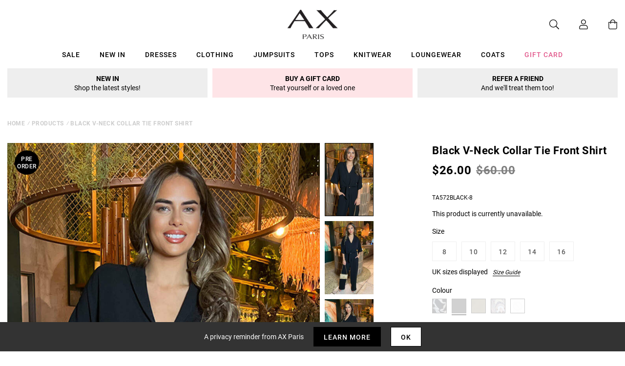

--- FILE ---
content_type: text/html; charset=utf-8
request_url: https://www.axparis.com/products/black-v-neck-collar-tie-front-shirt
body_size: 39005
content:
<!doctype html>
<html class="no-js" lang="en">
<head>
  
    <script type="text/javascript">
      (function (f,i,n,d,o,l,O,g,I,c){var V=[];var m=f.createElement("style");if(d){V.push(d)}if(c&&I.location.hash.indexOf("#search:")===0){V.push(c)}if(V.length>0){var Z=V.join(",");m.textContent=Z+"{opacity: 0;transition: opacity "+O+" ease-in-out;}."+o+" {opacity: 1 !important;}";I.flRevealContainers=function(){var a=f.querySelectorAll(Z);for(var T=0;T<a.length;T++){a[T].classList.add(o)}};setTimeout(I.flRevealContainers,l)}var W=g+"/config/"+i+"/main.js?usergrouphash="+n;var p=f.createElement("script");p.type="text/javascript";p.async=true;p.src=g+"/config/loader.min.js";var q=f.getElementsByTagName("script")[0];p.setAttribute("data-fl-main",W);q.parentNode.insertBefore(p,q);q.parentNode.insertBefore(m,p)})(document,'B7652899E66B877ECCB40FD1929586A4','','.fl-navigation-result','fl-reveal',3000,'.3s','//cdn.findologic.com',window,'.fl-result');
    </script>  


    <meta charset="utf-8" />
    <meta http-equiv="X-UA-Compatible" content="IE=edge" />
    <meta name="viewport" content="width=device-width, initial-scale=1, shrink-to-fit=no" />
    <meta name="p:domain_verify" content="123404ecc718af84bd373535705fe88"/> 
 <meta name="facebook-domain-verification" content="7jrii62f4vizrmqfkqa57c3gsfzbx2" /> 
  <meta name="tapcart-banner:appIcon" content="https://storage.googleapis.com/tapcart-150607.appspot.com/6cd0d120d5009ee72fb88b86277558c8_APPICONjpg.jpeg">
    <link rel="canonical" href="https://www.axparis.com/products/black-v-neck-collar-tie-front-shirt" />
    

<title>Black V-Neck Collar Tie Front Shirt &ndash; AX Paris</title>
<meta name="description" content="This Black V-Neck Collar Tie Front Shirt is so cute for a relaxed fit day time look with some jeans and sandals. For a more dressed up look pair with some statement earrings, black leathers and heels ready for a glam night out. Model wears: UK 8/ EU 36/ US 4 Model&#39;s height: 170cm/ 5&#39;7&quot; Approx length from centre back to">

<link rel="apple-touch-icon" sizes="57x57" href="//www.axparis.com/cdn/shop/files/favicon_57x.jpg?v=1613769428" />
<link rel="apple-touch-icon" sizes="60x60" href="//www.axparis.com/cdn/shop/files/favicon_60x.jpg?v=1613769428" />
<link rel="apple-touch-icon" sizes="72x72" href="//www.axparis.com/cdn/shop/files/favicon_73x.jpg?v=1613769428" />
<link rel="apple-touch-icon" sizes="76x76" href="//www.axparis.com/cdn/shop/files/favicon_76x.jpg?v=1613769428" />
<link rel="apple-touch-icon" sizes="114x114" href="//www.axparis.com/cdn/shop/files/favicon_114x.jpg?v=1613769428" />
<link rel="apple-touch-icon" sizes="120x120" href="//www.axparis.com/cdn/shop/files/favicon_120x.jpg?v=1613769428" />
<link rel="apple-touch-icon" sizes="144x144" href="//www.axparis.com/cdn/shop/files/favicon_144x.jpg?v=1613769428" />
<link rel="apple-touch-icon" sizes="152x152" href="//www.axparis.com/cdn/shop/files/favicon_152x.jpg?v=1613769428" />
<link rel="apple-touch-icon" sizes="180x180" href="//www.axparis.com/cdn/shop/files/favicon_180x.jpg?v=1613769428" />
<link rel="icon" type="image/png" sizes="192x192"  href="//www.axparis.com/cdn/shop/files/favicon_192x.jpg?v=1613769428" />
<link rel="icon" type="image/png" sizes="32x32" href="//www.axparis.com/cdn/shop/files/favicon_32x.jpg?v=1613769428" />
<link rel="icon" type="image/png" sizes="96x96" href="//www.axparis.com/cdn/shop/files/favicon_96x.jpg?v=1613769428" />
<link rel="icon" type="image/png" sizes="16x16" href="//www.axparis.com/cdn/shop/files/favicon_16x.jpg?v=1613769428" />
<meta name="msapplication-TileColor" content="#ffffff" />
<meta name="msapplication-TileImage" content="//www.axparis.com/cdn/shop/files/favicon_144x.jpg?v=1613769428" />
<meta name="theme-color" content="#ffffff" /><link href="//www.axparis.com/cdn/shop/t/41/assets/theme.css?v=7563239780659545071675783553" rel="stylesheet" type="text/css" media="all" /><script type="text/javascript">
        document.documentElement.className = document.documentElement.className.replace('no-js', 'js');

        var theme = {
            strings: {
                addToCart: "Add to Bag",
                soldOut: "Sold Out",
                unavailable: "Unavailable"
            },
            moneyFormat: "£{{amount}}"
        };</script>


<meta property="geo.placename" content="AX Paris" /><meta property="geo.region" content="en_GB" /><meta property="geo.position" content="53.495366,-2.2545234" />
    <meta property="ICBM" content="53.495366,-2.2545234" />
<meta property="og:type" content="product" />
    <meta property="og:title" content="Black V-Neck Collar Tie Front Shirt" /><meta property="og:image" content="http://www.axparis.com/cdn/shop/files/1704292338_Black-V-Neck-Collar-Tie-Front-Shirt-3_grande.jpg?v=1738169287" />
        <meta property="og:image:secure_url" content="https://www.axparis.com/cdn/shop/files/1704292338_Black-V-Neck-Collar-Tie-Front-Shirt-3_grande.jpg?v=1738169287" />
        <meta property="og:image:width" content="" />
        <meta property="og:image:height" content="" /><meta property="og:image" content="http://www.axparis.com/cdn/shop/files/1704292328_Black-V-Neck-Collar-Tie-Front-Shirt-1_grande.jpg?v=1738169287" />
        <meta property="og:image:secure_url" content="https://www.axparis.com/cdn/shop/files/1704292328_Black-V-Neck-Collar-Tie-Front-Shirt-1_grande.jpg?v=1738169287" />
        <meta property="og:image:width" content="" />
        <meta property="og:image:height" content="" /><meta property="og:image" content="http://www.axparis.com/cdn/shop/files/1704292308_Black-V-Neck-Collar-Tie-Front-Shirt-5_grande.jpg?v=1738169287" />
        <meta property="og:image:secure_url" content="https://www.axparis.com/cdn/shop/files/1704292308_Black-V-Neck-Collar-Tie-Front-Shirt-5_grande.jpg?v=1738169287" />
        <meta property="og:image:width" content="" />
        <meta property="og:image:height" content="" /><meta property="og:description" content="This Black V-Neck Collar Tie Front Shirt is so cute for a relaxed fit
day time look with some jeans and sandals. For a more dressed up look
pair with some statement earrings, black leathers and heels ready for
a glam night out.

Model wears: UK 8/ EU 36/ US 4
Model's height: 170cm/ 5'7"
Approx length from centre back to hem: 56cm
Fabric composition: 100% Polyester
Colour: BLACK

*print position may vary*
" />
    <meta property="og:price:amount" content="14.99" />
    <meta property="og:price:currency" content="GBP" /><meta property="og:url" content="https://www.axparis.com/products/black-v-neck-collar-tie-front-shirt" />
<meta property="og:site_name" content="AX Paris" /><meta property="og:locale" content="53.495366,-2.2545234" />
<meta name="twitter:card" content="summary" /><meta name="twitter:title" content="Black V-Neck Collar Tie Front Shirt" />
    <meta name="twitter:description" content="This Black V-Neck Collar Tie Front Shirt is so cute for a relaxed fit
day time look with some jeans and sandals. For a more dressed up look
pair with some statement earrings, black leathers and heels " />
    <meta name="twitter:image" content="https://www.axparis.com/cdn/shop/files/1704292308_Black-V-Neck-Collar-Tie-Front-Shirt-5_grande.jpg?v=1738169287" />
    <meta name="twitter:image:width" content="" />
    <meta name="twitter:image:height" content="" />



  



  <script type="application/ld+json">{"@context":"http://schema.org/","@type":"Product","name":"Black V-Neck Collar Tie Front Shirt","image":"https://www.axparis.com/cdn/shop/files/1704292308_Black-V-Neck-Collar-Tie-Front-Shirt-5_small.jpg?v=1738169287","description":"This Black V-Neck Collar Tie Front Shirt is so cute for a relaxed fitday time look with some jeans and sandals. For a more dressed up lookpair with some statement earrings, black leathers and heels ready fora glam night out.Model wears: UK 8/...","brand": {"@type":"Thing","name":"AX Paris"},"mpn":"TA572BLACK-8","sku":"TA572BLACK-8","offers": {"@type":"Offer","priceCurrency":"GBP","price":"14.99","itemCondition": "http://schema.org/NewCondition","availability":http://schema.org/OutOfStock,"url": "https://www.axparis.com/product/black-v-neck-collar-tie-front-shirt","seller": {"@type": "Organization","name":"AX Paris"},"priceValidUntil":"2026-02-20T20:25:40+0000"}}</script>




    





<!-- Simple PreOrder Code for Product & cart -->
        <style id="simple_preorder_style"></style>
<script>
    // Bootstrap for Simple Preorder app
    var SimplePreorderBootstrap = {
        "page": "product",
        "product": {
            "id": 6940613509210,
            "title": "Black V-Neck Collar Tie Front Shirt",
            "variants": [
                
                    {
                        "id": 40484539859034,
                        "inventory_quantity": '0',
                        "inventory_management": 'shopify',
                        "inventory_policy": 'deny'
                    },
                
                    {
                        "id": 40484539891802,
                        "inventory_quantity": '0',
                        "inventory_management": 'shopify',
                        "inventory_policy": 'deny'
                    },
                
                    {
                        "id": 42266220822618,
                        "inventory_quantity": '0',
                        "inventory_management": 'shopify',
                        "inventory_policy": 'deny'
                    },
                
                    {
                        "id": 40484539957338,
                        "inventory_quantity": '0',
                        "inventory_management": 'shopify',
                        "inventory_policy": 'deny'
                    },
                
                    {
                        "id": 40484539990106,
                        "inventory_quantity": '0',
                        "inventory_management": 'shopify',
                        "inventory_policy": 'deny'
                    },
                
            ]
        },
        "cart": {
            "items": [
                
            ]
        }
    };
</script>
<script src="//www.axparis.com/cdn/shop/t/41/assets/simple-preorder-data.js?v=164806424299523389661675783553"  defer="defer"></script>
<script src="https://preorder.kad.systems/scripts/axparisdevelopment.myshopify.com.js"  defer="defer"></script>
<script src="//www.axparis.com/cdn/shop/t/41/assets/simple-preorder.js?v=159111328192186536381675783553"  defer="defer"></script>
<script type="text/javascript" src="//ajax.googleapis.com/ajax/libs/jquery/2.2.3/jquery.min.js"></script><!-- TrustBox script --> <script type="text/javascript" src="//widget.trustpilot.com/bootstrap/v5/tp.widget.bootstrap.min.js" defer></script> <!-- End TrustBox script -->
<script>window.performance && window.performance.mark && window.performance.mark('shopify.content_for_header.start');</script><meta id="shopify-digital-wallet" name="shopify-digital-wallet" content="/26558424/digital_wallets/dialog">
<meta name="shopify-checkout-api-token" content="ef7abcb0832c99f5c88bf8d57abf8cbe">
<meta id="in-context-paypal-metadata" data-shop-id="26558424" data-venmo-supported="false" data-environment="production" data-locale="en_US" data-paypal-v4="true" data-currency="GBP">
<link rel="alternate" type="application/json+oembed" href="https://www.axparis.com/products/black-v-neck-collar-tie-front-shirt.oembed">
<script async="async" src="/checkouts/internal/preloads.js?locale=en-GB"></script>
<link rel="preconnect" href="https://shop.app" crossorigin="anonymous">
<script async="async" src="https://shop.app/checkouts/internal/preloads.js?locale=en-GB&shop_id=26558424" crossorigin="anonymous"></script>
<script id="apple-pay-shop-capabilities" type="application/json">{"shopId":26558424,"countryCode":"GB","currencyCode":"GBP","merchantCapabilities":["supports3DS"],"merchantId":"gid:\/\/shopify\/Shop\/26558424","merchantName":"AX Paris","requiredBillingContactFields":["postalAddress","email"],"requiredShippingContactFields":["postalAddress","email"],"shippingType":"shipping","supportedNetworks":["visa","maestro","masterCard","amex","discover","elo"],"total":{"type":"pending","label":"AX Paris","amount":"1.00"},"shopifyPaymentsEnabled":true,"supportsSubscriptions":true}</script>
<script id="shopify-features" type="application/json">{"accessToken":"ef7abcb0832c99f5c88bf8d57abf8cbe","betas":["rich-media-storefront-analytics"],"domain":"www.axparis.com","predictiveSearch":true,"shopId":26558424,"locale":"en"}</script>
<script>var Shopify = Shopify || {};
Shopify.shop = "axparisdevelopment.myshopify.com";
Shopify.locale = "en";
Shopify.currency = {"active":"GBP","rate":"1.0"};
Shopify.country = "GB";
Shopify.theme = {"name":"#02 - Live [Clearpay edit 7\/2]","id":124071706714,"schema_name":"AX Paris","schema_version":"1.0.0","theme_store_id":null,"role":"main"};
Shopify.theme.handle = "null";
Shopify.theme.style = {"id":null,"handle":null};
Shopify.cdnHost = "www.axparis.com/cdn";
Shopify.routes = Shopify.routes || {};
Shopify.routes.root = "/";</script>
<script type="module">!function(o){(o.Shopify=o.Shopify||{}).modules=!0}(window);</script>
<script>!function(o){function n(){var o=[];function n(){o.push(Array.prototype.slice.apply(arguments))}return n.q=o,n}var t=o.Shopify=o.Shopify||{};t.loadFeatures=n(),t.autoloadFeatures=n()}(window);</script>
<script>
  window.ShopifyPay = window.ShopifyPay || {};
  window.ShopifyPay.apiHost = "shop.app\/pay";
  window.ShopifyPay.redirectState = null;
</script>
<script id="shop-js-analytics" type="application/json">{"pageType":"product"}</script>
<script defer="defer" async type="module" src="//www.axparis.com/cdn/shopifycloud/shop-js/modules/v2/client.init-shop-cart-sync_BdyHc3Nr.en.esm.js"></script>
<script defer="defer" async type="module" src="//www.axparis.com/cdn/shopifycloud/shop-js/modules/v2/chunk.common_Daul8nwZ.esm.js"></script>
<script type="module">
  await import("//www.axparis.com/cdn/shopifycloud/shop-js/modules/v2/client.init-shop-cart-sync_BdyHc3Nr.en.esm.js");
await import("//www.axparis.com/cdn/shopifycloud/shop-js/modules/v2/chunk.common_Daul8nwZ.esm.js");

  window.Shopify.SignInWithShop?.initShopCartSync?.({"fedCMEnabled":true,"windoidEnabled":true});

</script>
<script>
  window.Shopify = window.Shopify || {};
  if (!window.Shopify.featureAssets) window.Shopify.featureAssets = {};
  window.Shopify.featureAssets['shop-js'] = {"shop-cart-sync":["modules/v2/client.shop-cart-sync_QYOiDySF.en.esm.js","modules/v2/chunk.common_Daul8nwZ.esm.js"],"init-fed-cm":["modules/v2/client.init-fed-cm_DchLp9rc.en.esm.js","modules/v2/chunk.common_Daul8nwZ.esm.js"],"shop-button":["modules/v2/client.shop-button_OV7bAJc5.en.esm.js","modules/v2/chunk.common_Daul8nwZ.esm.js"],"init-windoid":["modules/v2/client.init-windoid_DwxFKQ8e.en.esm.js","modules/v2/chunk.common_Daul8nwZ.esm.js"],"shop-cash-offers":["modules/v2/client.shop-cash-offers_DWtL6Bq3.en.esm.js","modules/v2/chunk.common_Daul8nwZ.esm.js","modules/v2/chunk.modal_CQq8HTM6.esm.js"],"shop-toast-manager":["modules/v2/client.shop-toast-manager_CX9r1SjA.en.esm.js","modules/v2/chunk.common_Daul8nwZ.esm.js"],"init-shop-email-lookup-coordinator":["modules/v2/client.init-shop-email-lookup-coordinator_UhKnw74l.en.esm.js","modules/v2/chunk.common_Daul8nwZ.esm.js"],"pay-button":["modules/v2/client.pay-button_DzxNnLDY.en.esm.js","modules/v2/chunk.common_Daul8nwZ.esm.js"],"avatar":["modules/v2/client.avatar_BTnouDA3.en.esm.js"],"init-shop-cart-sync":["modules/v2/client.init-shop-cart-sync_BdyHc3Nr.en.esm.js","modules/v2/chunk.common_Daul8nwZ.esm.js"],"shop-login-button":["modules/v2/client.shop-login-button_D8B466_1.en.esm.js","modules/v2/chunk.common_Daul8nwZ.esm.js","modules/v2/chunk.modal_CQq8HTM6.esm.js"],"init-customer-accounts-sign-up":["modules/v2/client.init-customer-accounts-sign-up_C8fpPm4i.en.esm.js","modules/v2/client.shop-login-button_D8B466_1.en.esm.js","modules/v2/chunk.common_Daul8nwZ.esm.js","modules/v2/chunk.modal_CQq8HTM6.esm.js"],"init-shop-for-new-customer-accounts":["modules/v2/client.init-shop-for-new-customer-accounts_CVTO0Ztu.en.esm.js","modules/v2/client.shop-login-button_D8B466_1.en.esm.js","modules/v2/chunk.common_Daul8nwZ.esm.js","modules/v2/chunk.modal_CQq8HTM6.esm.js"],"init-customer-accounts":["modules/v2/client.init-customer-accounts_dRgKMfrE.en.esm.js","modules/v2/client.shop-login-button_D8B466_1.en.esm.js","modules/v2/chunk.common_Daul8nwZ.esm.js","modules/v2/chunk.modal_CQq8HTM6.esm.js"],"shop-follow-button":["modules/v2/client.shop-follow-button_CkZpjEct.en.esm.js","modules/v2/chunk.common_Daul8nwZ.esm.js","modules/v2/chunk.modal_CQq8HTM6.esm.js"],"lead-capture":["modules/v2/client.lead-capture_BntHBhfp.en.esm.js","modules/v2/chunk.common_Daul8nwZ.esm.js","modules/v2/chunk.modal_CQq8HTM6.esm.js"],"checkout-modal":["modules/v2/client.checkout-modal_CfxcYbTm.en.esm.js","modules/v2/chunk.common_Daul8nwZ.esm.js","modules/v2/chunk.modal_CQq8HTM6.esm.js"],"shop-login":["modules/v2/client.shop-login_Da4GZ2H6.en.esm.js","modules/v2/chunk.common_Daul8nwZ.esm.js","modules/v2/chunk.modal_CQq8HTM6.esm.js"],"payment-terms":["modules/v2/client.payment-terms_MV4M3zvL.en.esm.js","modules/v2/chunk.common_Daul8nwZ.esm.js","modules/v2/chunk.modal_CQq8HTM6.esm.js"]};
</script>
<script>(function() {
  var isLoaded = false;
  function asyncLoad() {
    if (isLoaded) return;
    isLoaded = true;
    var urls = ["https:\/\/d3myyafggcycom.cloudfront.net\/rt-assets\/appjs\/1560436769748526667.e460654f-8de3-11e9-b931-0228708bd058.live.js?shop=axparisdevelopment.myshopify.com","https:\/\/ecommplugins-trustboxsettings.trustpilot.com\/axparisdevelopment.myshopify.com.js?settings=1568983185644\u0026shop=axparisdevelopment.myshopify.com","https:\/\/ecommplugins-scripts.trustpilot.com\/v2.1\/js\/header.js?settings=eyJrZXkiOiJ1d2REMVFTTENuTVEzbWQxIn0=\u0026shop=axparisdevelopment.myshopify.com","https:\/\/d3myyafggcycom.cloudfront.net\/rt-assets\/appjs\/1591870786107272614.e460654f-8de3-11e9-b931-0228708bd058.live.preview.js?shop=axparisdevelopment.myshopify.com","https:\/\/static.klaviyo.com\/onsite\/js\/klaviyo.js?company_id=Xfwr3T\u0026shop=axparisdevelopment.myshopify.com","https:\/\/static.klaviyo.com\/onsite\/js\/klaviyo.js?company_id=Xfwr3T\u0026shop=axparisdevelopment.myshopify.com","\/\/cdn.shopify.com\/s\/files\/1\/0875\/2064\/files\/easyslide.js?shop=axparisdevelopment.myshopify.com","https:\/\/store.xecurify.com\/moas\/rest\/shopify\/check?shop=axparisdevelopment.myshopify.com","https:\/\/ajax.googleapis.com\/ajax\/libs\/jquery\/3.5.1\/jquery.min.js?shop=axparisdevelopment.myshopify.com","https:\/\/s3.eu-west-1.amazonaws.com\/production-klarna-il-shopify-osm\/a6c5e37d3b587ca7438f15aa90b429b47085a035\/axparisdevelopment.myshopify.com-1708598619945.js?shop=axparisdevelopment.myshopify.com","https:\/\/assets.tapcart.com\/__tc-ck-loader\/index.js?appId=l0KfKOhe0z\u0026environment=production\u0026shop=axparisdevelopment.myshopify.com","https:\/\/d18eg7dreypte5.cloudfront.net\/browse-abandonment\/smsbump_timer.js?shop=axparisdevelopment.myshopify.com","\/\/backinstock.useamp.com\/widget\/11964_1767153859.js?category=bis\u0026v=6\u0026shop=axparisdevelopment.myshopify.com","https:\/\/storm.spicegems.org\/0\/js\/scripttags\/axparisdevelopment\/country_redirect_263531138d26b6ec702e48bc06586031.min.js?v=52\u0026shop=axparisdevelopment.myshopify.com","https:\/\/searchanise-ef84.kxcdn.com\/widgets\/shopify\/init.js?a=9X7P4W3y2d\u0026shop=axparisdevelopment.myshopify.com"];
    for (var i = 0; i < urls.length; i++) {
      var s = document.createElement('script');
      s.type = 'text/javascript';
      s.async = true;
      s.src = urls[i];
      var x = document.getElementsByTagName('script')[0];
      x.parentNode.insertBefore(s, x);
    }
  };
  if(window.attachEvent) {
    window.attachEvent('onload', asyncLoad);
  } else {
    window.addEventListener('load', asyncLoad, false);
  }
})();</script>
<script id="__st">var __st={"a":26558424,"offset":0,"reqid":"c7a5b201-c72a-44e8-8168-10ef2857e8c1-1769027140","pageurl":"www.axparis.com\/products\/black-v-neck-collar-tie-front-shirt","u":"f2c53f87a36e","p":"product","rtyp":"product","rid":6940613509210};</script>
<script>window.ShopifyPaypalV4VisibilityTracking = true;</script>
<script id="captcha-bootstrap">!function(){'use strict';const t='contact',e='account',n='new_comment',o=[[t,t],['blogs',n],['comments',n],[t,'customer']],c=[[e,'customer_login'],[e,'guest_login'],[e,'recover_customer_password'],[e,'create_customer']],r=t=>t.map((([t,e])=>`form[action*='/${t}']:not([data-nocaptcha='true']) input[name='form_type'][value='${e}']`)).join(','),a=t=>()=>t?[...document.querySelectorAll(t)].map((t=>t.form)):[];function s(){const t=[...o],e=r(t);return a(e)}const i='password',u='form_key',d=['recaptcha-v3-token','g-recaptcha-response','h-captcha-response',i],f=()=>{try{return window.sessionStorage}catch{return}},m='__shopify_v',_=t=>t.elements[u];function p(t,e,n=!1){try{const o=window.sessionStorage,c=JSON.parse(o.getItem(e)),{data:r}=function(t){const{data:e,action:n}=t;return t[m]||n?{data:e,action:n}:{data:t,action:n}}(c);for(const[e,n]of Object.entries(r))t.elements[e]&&(t.elements[e].value=n);n&&o.removeItem(e)}catch(o){console.error('form repopulation failed',{error:o})}}const l='form_type',E='cptcha';function T(t){t.dataset[E]=!0}const w=window,h=w.document,L='Shopify',v='ce_forms',y='captcha';let A=!1;((t,e)=>{const n=(g='f06e6c50-85a8-45c8-87d0-21a2b65856fe',I='https://cdn.shopify.com/shopifycloud/storefront-forms-hcaptcha/ce_storefront_forms_captcha_hcaptcha.v1.5.2.iife.js',D={infoText:'Protected by hCaptcha',privacyText:'Privacy',termsText:'Terms'},(t,e,n)=>{const o=w[L][v],c=o.bindForm;if(c)return c(t,g,e,D).then(n);var r;o.q.push([[t,g,e,D],n]),r=I,A||(h.body.append(Object.assign(h.createElement('script'),{id:'captcha-provider',async:!0,src:r})),A=!0)});var g,I,D;w[L]=w[L]||{},w[L][v]=w[L][v]||{},w[L][v].q=[],w[L][y]=w[L][y]||{},w[L][y].protect=function(t,e){n(t,void 0,e),T(t)},Object.freeze(w[L][y]),function(t,e,n,w,h,L){const[v,y,A,g]=function(t,e,n){const i=e?o:[],u=t?c:[],d=[...i,...u],f=r(d),m=r(i),_=r(d.filter((([t,e])=>n.includes(e))));return[a(f),a(m),a(_),s()]}(w,h,L),I=t=>{const e=t.target;return e instanceof HTMLFormElement?e:e&&e.form},D=t=>v().includes(t);t.addEventListener('submit',(t=>{const e=I(t);if(!e)return;const n=D(e)&&!e.dataset.hcaptchaBound&&!e.dataset.recaptchaBound,o=_(e),c=g().includes(e)&&(!o||!o.value);(n||c)&&t.preventDefault(),c&&!n&&(function(t){try{if(!f())return;!function(t){const e=f();if(!e)return;const n=_(t);if(!n)return;const o=n.value;o&&e.removeItem(o)}(t);const e=Array.from(Array(32),(()=>Math.random().toString(36)[2])).join('');!function(t,e){_(t)||t.append(Object.assign(document.createElement('input'),{type:'hidden',name:u})),t.elements[u].value=e}(t,e),function(t,e){const n=f();if(!n)return;const o=[...t.querySelectorAll(`input[type='${i}']`)].map((({name:t})=>t)),c=[...d,...o],r={};for(const[a,s]of new FormData(t).entries())c.includes(a)||(r[a]=s);n.setItem(e,JSON.stringify({[m]:1,action:t.action,data:r}))}(t,e)}catch(e){console.error('failed to persist form',e)}}(e),e.submit())}));const S=(t,e)=>{t&&!t.dataset[E]&&(n(t,e.some((e=>e===t))),T(t))};for(const o of['focusin','change'])t.addEventListener(o,(t=>{const e=I(t);D(e)&&S(e,y())}));const B=e.get('form_key'),M=e.get(l),P=B&&M;t.addEventListener('DOMContentLoaded',(()=>{const t=y();if(P)for(const e of t)e.elements[l].value===M&&p(e,B);[...new Set([...A(),...v().filter((t=>'true'===t.dataset.shopifyCaptcha))])].forEach((e=>S(e,t)))}))}(h,new URLSearchParams(w.location.search),n,t,e,['guest_login'])})(!0,!1)}();</script>
<script integrity="sha256-4kQ18oKyAcykRKYeNunJcIwy7WH5gtpwJnB7kiuLZ1E=" data-source-attribution="shopify.loadfeatures" defer="defer" src="//www.axparis.com/cdn/shopifycloud/storefront/assets/storefront/load_feature-a0a9edcb.js" crossorigin="anonymous"></script>
<script crossorigin="anonymous" defer="defer" src="//www.axparis.com/cdn/shopifycloud/storefront/assets/shopify_pay/storefront-65b4c6d7.js?v=20250812"></script>
<script data-source-attribution="shopify.dynamic_checkout.dynamic.init">var Shopify=Shopify||{};Shopify.PaymentButton=Shopify.PaymentButton||{isStorefrontPortableWallets:!0,init:function(){window.Shopify.PaymentButton.init=function(){};var t=document.createElement("script");t.src="https://www.axparis.com/cdn/shopifycloud/portable-wallets/latest/portable-wallets.en.js",t.type="module",document.head.appendChild(t)}};
</script>
<script data-source-attribution="shopify.dynamic_checkout.buyer_consent">
  function portableWalletsHideBuyerConsent(e){var t=document.getElementById("shopify-buyer-consent"),n=document.getElementById("shopify-subscription-policy-button");t&&n&&(t.classList.add("hidden"),t.setAttribute("aria-hidden","true"),n.removeEventListener("click",e))}function portableWalletsShowBuyerConsent(e){var t=document.getElementById("shopify-buyer-consent"),n=document.getElementById("shopify-subscription-policy-button");t&&n&&(t.classList.remove("hidden"),t.removeAttribute("aria-hidden"),n.addEventListener("click",e))}window.Shopify?.PaymentButton&&(window.Shopify.PaymentButton.hideBuyerConsent=portableWalletsHideBuyerConsent,window.Shopify.PaymentButton.showBuyerConsent=portableWalletsShowBuyerConsent);
</script>
<script data-source-attribution="shopify.dynamic_checkout.cart.bootstrap">document.addEventListener("DOMContentLoaded",(function(){function t(){return document.querySelector("shopify-accelerated-checkout-cart, shopify-accelerated-checkout")}if(t())Shopify.PaymentButton.init();else{new MutationObserver((function(e,n){t()&&(Shopify.PaymentButton.init(),n.disconnect())})).observe(document.body,{childList:!0,subtree:!0})}}));
</script>
<link id="shopify-accelerated-checkout-styles" rel="stylesheet" media="screen" href="https://www.axparis.com/cdn/shopifycloud/portable-wallets/latest/accelerated-checkout-backwards-compat.css" crossorigin="anonymous">
<style id="shopify-accelerated-checkout-cart">
        #shopify-buyer-consent {
  margin-top: 1em;
  display: inline-block;
  width: 100%;
}

#shopify-buyer-consent.hidden {
  display: none;
}

#shopify-subscription-policy-button {
  background: none;
  border: none;
  padding: 0;
  text-decoration: underline;
  font-size: inherit;
  cursor: pointer;
}

#shopify-subscription-policy-button::before {
  box-shadow: none;
}

      </style>

<script>window.performance && window.performance.mark && window.performance.mark('shopify.content_for_header.end');</script><script src="https://kite.spicegems.org/0/js/scripttags/axparisdevelopment/static/country-redirect.js" type="text/javascript"></script>

  
<!-- BEGIN app block: shopify://apps/recart-sms-list-growth/blocks/loader/c3f195f0-9f15-4ebc-9a44-84989a1ee8d1 -->

<script type="text/javascript" async src="https://storefront.recart.com/loader.js?domain=www.axparis.com&account=5b1fec065a14930007b26c7d&hasGMInitParams=1&shop=axparisdevelopment.myshopify.com" data-em-disable="true"></script>
  <script type="text/javascript" async src="https://storefront.recart.com/settings/5b1fec065a14930007b26c7d/settings.js?shop=axparisdevelopment.myshopify.com" data-em-disable="true"></script>



<!-- END app block --><!-- BEGIN app block: shopify://apps/protectmyorder/blocks/protect-my-order-v3/5cb2f264-24ef-4e10-be76-6ceed73bac0f --><script>
  async function observerSelectorAll(selector, { delay = 0, ignorePattern = '', onSelected } = {}) {
    // Delay until checkout buttons are on the page
    // TODO: the best solution is to tr-do the process in every short time
    await new Promise(r => setTimeout(r, delay));
  
    // Observe body
    const targetNode = document.body;
    const elementSelector = `${selector}${ignorePattern}`;
  
    // First try to select the element on document
    const elements = document.querySelectorAll(elementSelector);
    if (elements.length) {
      onSelected(elements);
    }
  
    // Create a new instance of MutationObserver
    const observer = new MutationObserver(async (mutationsList) => {
      // Check each mutation that occurred
      for (const mutation of mutationsList) {
        // Check if a new node has been added
        if (mutation.type === 'childList') {
          // Check if the added node is a div with the specified class
          const addedNodes = Array.from(mutation.addedNodes);
  
          const node = addedNodes.find(node =>
            node instanceof HTMLElement
            && (
              node.querySelectorAll(elementSelector).length > 0
              || node.matches(elementSelector)
            )
          );
  
          if (node) {
            onSelected(
              node.matches(elementSelector) ? [node] : node.querySelectorAll(elementSelector)
            );
          }
        }
      }
    });
  
    // Configure and start the observer
    const config = { childList: true, subtree: true };
    observer.observe(targetNode, config);
  }

  // Set the value of 'text_color' in a global object
  window.MuleWidget = window.MuleWidget || {};

  window.MuleWidget.observerSelector = (selector, { ignorePattern = '', onSelected } = {}) => {
    observerSelectorAll(selector, {
      ignorePattern,
      onSelected: elements => onSelected(elements[0])
    });
  }

  console.log('--MuleWidget:Init--');
  const tempDiv = document.createElement('div');
  window.MuleWidget.enableWarningModal = false;
  window.MuleWidget.customUI = { warningModal: `<div style="display: flex; flex-direction: column; justify-content: center; align-items: center; justify-content: center;text-align: center;margin: 0px 77px 0px 77px;"> <span style="font-size: 26px; font-weight: 600;">Are you sure you don’t want to protect your order?</span> <div style="margin-top: 36px; margin-bottom: 14px"> <svg width="73" height="73" viewbox="0 0 73 73" fill="none" xmlns="http://www.w3.org/2000/svg"> <g opacity="0.4"> <path opacity="0.4" d="M40.7296 52.8021L32.365 44.4375" stroke="#F45866" stroke-width="4.5625" stroke-miterlimit="10" stroke-linecap="round" stroke-linejoin="round"></path> <path opacity="0.4" d="M40.6346 44.5312L32.27 52.8958" stroke="#F45866" stroke-width="4.5625" stroke-miterlimit="10" stroke-linecap="round" stroke-linejoin="round"></path> </g> <path opacity="0.4" d="M26.7955 6.08203L15.7847 17.1233" stroke="#F45866" stroke-width="4.5625" stroke-miterlimit="10" stroke-linecap="round" stroke-linejoin="round"></path> <path opacity="0.4" d="M46.2012 6.08203L57.212 17.1233" stroke="#F45866" stroke-width="4.5625" stroke-miterlimit="10" stroke-linecap="round" stroke-linejoin="round"></path> <path d="M6.08325 23.8802C6.08325 18.2531 9.0945 17.7969 12.8358 17.7969H60.1641C63.9053 17.7969 66.9166 18.2531 66.9166 23.8802C66.9166 30.4199 63.9053 29.9635 60.1641 29.9635H12.8358C9.0945 29.9635 6.08325 30.4199 6.08325 23.8802Z" stroke="#F45866" stroke-width="4.5625"></path> <path d="M10.6458 30.418L14.9345 56.698C15.9078 62.5988 18.2499 66.918 26.9491 66.918H45.2903C54.7499 66.918 56.1491 62.7813 57.2441 57.063L62.3541 30.418" stroke="#F45866" stroke-width="4.5625" stroke-linecap="round"></path> </svg> </div> <div style="display: grid; margin: 0px 30px; padding-bottom: 25px;"> <span style="color: #F45866; font-size: 21px; line-height: 29px; letter-spacing: 0px; font-weight: 600;"> You will be liable for loss, theft and damage </span> <span style="font-size: 17px;line-height: 29px;letter-spacing: 0px;"> We takes no responsibility for lost, stolen or damaged items if you do not purchase shipping protection </span> </div> </div>` };
  window.MuleWidget.customModal = `<div id="mule-protection-modal" class="modal" style="display: none; position: fixed; z-index: 100000000000; padding-top: 40px; left: 0; top: 0; width: 100%; height: 100%; overflow: auto; background-color: rgba(0, 0, 0, 0.4)!important;">
  <div class="modalContent" style="margin: auto; display: table; max-width: 350px; width: 90%;">
    <div style="background-color: white; box-shadow: 0px 4px 25px rgba(29, 29, 43, 0.05); display: flex; flex-direction: column; border-radius: 16px; max-height: 90vh; overflow-y: auto;">
      <div class="dialogHeader" style="padding: 24px;">
        <div style="display: flex; align-items: center; justify-content: center;">
          <svg width="30" height="28" viewbox="0 0 137 161" fill="none" xmlns="http://www.w3.org/2000/svg">
            <path d="M15.3333 145.667V69H107.333V76.6667C112.7 76.6667 117.837 77.4333 122.667 78.89V69C122.667 60.5667 115.767 53.6667 107.333 53.6667H99.6667V38.3333C99.6667 17.1733 82.4933 0 61.3333 0C40.1733 0 23 17.1733 23 38.3333V53.6667H15.3333C6.9 53.6667 0 60.5667 0 69V145.667C0 154.1 6.9 161 15.3333 161H63.3267C60.1067 156.4 57.5767 151.187 55.89 145.667H15.3333ZM38.3333 38.3333C38.3333 25.6067 48.6067 15.3333 61.3333 15.3333C74.06 15.3333 84.3333 25.6067 84.3333 38.3333V53.6667H38.3333V38.3333Z" fill="#111111"></path>
            <path d="M107.333 97.75C91.4921 97.75 78.5833 110.659 78.5833 126.5C78.5833 142.341 91.4921 155.25 107.333 155.25C123.175 155.25 136.083 142.341 136.083 126.5C136.083 110.659 123.175 97.75 107.333 97.75ZM121.076 119.887L104.775 136.189C104.372 136.591 103.826 136.821 103.251 136.821C102.676 136.821 102.13 136.591 101.727 136.189L93.5908 128.052C92.7571 127.219 92.7571 125.839 93.5908 125.005C94.4246 124.171 95.8046 124.171 96.6383 125.005L103.251 131.617L118.028 116.84C118.862 116.006 120.242 116.006 121.076 116.84C121.91 117.674 121.91 119.025 121.076 119.887Z" fill="#111111"></path>
          </svg>
          <span class="protectionTitle" style="margin-left:8px; font-family: Montserrat;font-size: 16px;font-weight: 700;color: #111111;">ProtectMyOrder</span>
        </div>
        <div style="text-align: center; margin-top: 20px;">
          <span style="font-family: Montserrat; font-size: 16px; font-weight: 700; color: #111111;">Why use ProtectMyOrder?</span>
        </div>
      </div>

      <!-- Section: Stolen Package Cover -->
      <div style="padding: 16px 24px; text-align: center;">
        <span style="font-family: Montserrat; font-size: 14px; font-weight: 400; color: #111111;"><strong>Stolen Package Cover</strong><br>
          You are guaranteed a refund or a reshipment if your package is stolen. This includes theft from your mailing room, front porch, garden, or even by the courier.</span>
      </div>

      <!-- Section: Priority Support -->
      <div style="padding: 16px 24px; text-align: center;">
        <span style="font-family: Montserrat; font-size: 14px; font-weight: 400; color: #111111;"><strong>Priority Support</strong><br>
          For any issues, you will be prioritised ahead of other customers. Your problems will be resolved as fast as humanly possible.</span>
      </div>

      <!-- Section: Premium Resolutions -->
      <div style="padding: 16px 24px 24px; text-align: center;">
        <span style="font-family: Montserrat; font-size: 14px; font-weight: 400; color: #111111;"><strong>Premium Resolutions</strong><br>
          Replacements are sent with an express courier, or you can receive a refund to your bank account within 1–3 days.</span>
      </div>

      <div class="dialogFooter" style="border-top: 1px solid #F6F6F9; border-radius: 0 0 16px 16px; padding: 12px 24px; display: flex; justify-content: flex-end; align-items: center;">
        <span onclick="document.getElementById('mule-protection-modal').style.display = 'none';" class="modalClose" style="font-family: Montserrat; font-size: 12px; font-weight: 400; cursor: pointer; color: black!important;">Close</span>
      </div>
    </div>
  </div>
</div>`;
  
  console.log('--MuleWidget:Init:Modals--');
  window.MuleWidget.widgetDescriptionText = `Protect your package from loss, damage and theft with immediate resolution.`;
  window.MuleWidget.widgetWarningMessage = ``;
  window.MuleWidget.autoOptInOnCartUpdate = `false`;
  window.MuleWidget.widgetBootDelay = 0;

  // This option is because sometimes it takes time for xhr to make the request
  // And We have to make a delay to wait until update has been done on the cart
  window.MuleWidget.widgetXHRCartUpdateDelay = 200;

  window.MuleWidget.customSelectors = [
    '.cart-notification__links',
    '.drawer__footer',
    '#checkoutButtonRenderContainer',
  ].reduce((acc, value) => (value ? [...acc, value] : acc), []);
  
  

  window.MuleWidget.checkoutButtonSelectors = [
    { selector: 'button[name="checkout"]', clone: true, delay: 0 },
    { selector: '', clone: true, delay: 0 },
    { selector: '', clone: true, delay: 0 },
    { selector: '', clone: true, delay: 0 },
    { selector: '', clone: true, delay: 0 },
    {
      selector: '',
      clone: true,
      delay: 0,
    }
    
  ].reduce((acc, value) => (value.selector ? [...acc, value] : acc), []);

  window.MuleWidget.cartSubtotalSelectors = [
    '',
    '',
    '',
  ].reduce((acc, value) => (value ? [...acc, value] : acc), []);

  console.log('--MuleWidget:Init:Selectors--');

  window.MuleWidget.enableWidgetB = false;
  window.MuleWidget.shouldKeepToggleState = true;
  window.MuleWidget.shouldKeepVariantInCart = false;
  window.MuleWidget.cartItemSelectors = [];
  window.MuleWidget.cartSelectors = [];
  window.MuleWidget.platform = 'shopify';
  window.MuleWidget.settings = {};

  window.MuleWidget.widgetCustomStyle = `#mule-widget{

margin-left: 0px!important;
margin-right: 0px!important;
margin-top: 0px!important;

padding-left: 0px!important;
padding-right: 0px!important;
padding-top: 0px!important;

}`;
  window.MuleWidget.widgetCustomScript = `window.MuleWidget.firebaseConfig = {
  apiKey: "AIzaSyCrjjiy7cHTECBJ7TpXfVFKfoqchj237mw",
  authDomain: "axparis-85301.firebaseapp.com",
  projectId: "axparis-85301",
  storageBucket: "axparis-85301.appspot.com",
  messagingSenderId: "16054411037",
  appId: "1:16054411037:web:cfde12ea87e268c1e0cbf4"
};

window.MuleWidget.cartItemSelectors = ['.t-cart-list__item'];

window.MuleWidget.settings = {
widgetType: "d",
cartButtonPosition: "bottom",
showDescription: false,
descriptionText: "Protection includes cover for lost & stolen packages",
};`;

  window.MuleWidget.firebaseConfig = {
  apiKey: "AIzaSyCrjjiy7cHTECBJ7TpXfVFKfoqchj237mw",
  authDomain: "axparis-85301.firebaseapp.com",
  projectId: "axparis-85301",
  storageBucket: "axparis-85301.appspot.com",
  messagingSenderId: "16054411037",
  appId: "1:16054411037:web:cfde12ea87e268c1e0cbf4"
};

window.MuleWidget.cartItemSelectors = ['.t-cart-list__item'];

window.MuleWidget.settings = {
widgetType: "d",
cartButtonPosition: "bottom",
showDescription: false,
descriptionText: "Protection includes cover for lost & stolen packages",
};

  console.log('--MuleWidget:Init:Scripts--');
</script>
<style>
  :root {
    --widget-max-width:  auto ;
  }
  #mule-widget{

margin-left: 0px!important;
margin-right: 0px!important;
margin-top: 0px!important;

padding-left: 0px!important;
padding-right: 0px!important;
padding-top: 0px!important;

}
</style>
<link rel="stylesheet" href="https://cdn.shopify.com/extensions/019ae9cf-04f5-7cf8-80b4-0718df690f27/v1.66.24/assets/mule-widget-v3.css" media="print" onload="this.media='all'">
<noscript><link rel="stylesheet" href="https://cdn.shopify.com/extensions/019ae9cf-04f5-7cf8-80b4-0718df690f27/v1.66.24/assets/mule-widget-v3.css"></noscript>


<script src="https://cdn.shopify.com/extensions/019ae9cf-04f5-7cf8-80b4-0718df690f27/v1.66.24/assets/mule-widget-v3.esm.js" defer type="module"></script>



<!-- END app block --><link href="https://monorail-edge.shopifysvc.com" rel="dns-prefetch">
<script>(function(){if ("sendBeacon" in navigator && "performance" in window) {try {var session_token_from_headers = performance.getEntriesByType('navigation')[0].serverTiming.find(x => x.name == '_s').description;} catch {var session_token_from_headers = undefined;}var session_cookie_matches = document.cookie.match(/_shopify_s=([^;]*)/);var session_token_from_cookie = session_cookie_matches && session_cookie_matches.length === 2 ? session_cookie_matches[1] : "";var session_token = session_token_from_headers || session_token_from_cookie || "";function handle_abandonment_event(e) {var entries = performance.getEntries().filter(function(entry) {return /monorail-edge.shopifysvc.com/.test(entry.name);});if (!window.abandonment_tracked && entries.length === 0) {window.abandonment_tracked = true;var currentMs = Date.now();var navigation_start = performance.timing.navigationStart;var payload = {shop_id: 26558424,url: window.location.href,navigation_start,duration: currentMs - navigation_start,session_token,page_type: "product"};window.navigator.sendBeacon("https://monorail-edge.shopifysvc.com/v1/produce", JSON.stringify({schema_id: "online_store_buyer_site_abandonment/1.1",payload: payload,metadata: {event_created_at_ms: currentMs,event_sent_at_ms: currentMs}}));}}window.addEventListener('pagehide', handle_abandonment_event);}}());</script>
<script id="web-pixels-manager-setup">(function e(e,d,r,n,o){if(void 0===o&&(o={}),!Boolean(null===(a=null===(i=window.Shopify)||void 0===i?void 0:i.analytics)||void 0===a?void 0:a.replayQueue)){var i,a;window.Shopify=window.Shopify||{};var t=window.Shopify;t.analytics=t.analytics||{};var s=t.analytics;s.replayQueue=[],s.publish=function(e,d,r){return s.replayQueue.push([e,d,r]),!0};try{self.performance.mark("wpm:start")}catch(e){}var l=function(){var e={modern:/Edge?\/(1{2}[4-9]|1[2-9]\d|[2-9]\d{2}|\d{4,})\.\d+(\.\d+|)|Firefox\/(1{2}[4-9]|1[2-9]\d|[2-9]\d{2}|\d{4,})\.\d+(\.\d+|)|Chrom(ium|e)\/(9{2}|\d{3,})\.\d+(\.\d+|)|(Maci|X1{2}).+ Version\/(15\.\d+|(1[6-9]|[2-9]\d|\d{3,})\.\d+)([,.]\d+|)( \(\w+\)|)( Mobile\/\w+|) Safari\/|Chrome.+OPR\/(9{2}|\d{3,})\.\d+\.\d+|(CPU[ +]OS|iPhone[ +]OS|CPU[ +]iPhone|CPU IPhone OS|CPU iPad OS)[ +]+(15[._]\d+|(1[6-9]|[2-9]\d|\d{3,})[._]\d+)([._]\d+|)|Android:?[ /-](13[3-9]|1[4-9]\d|[2-9]\d{2}|\d{4,})(\.\d+|)(\.\d+|)|Android.+Firefox\/(13[5-9]|1[4-9]\d|[2-9]\d{2}|\d{4,})\.\d+(\.\d+|)|Android.+Chrom(ium|e)\/(13[3-9]|1[4-9]\d|[2-9]\d{2}|\d{4,})\.\d+(\.\d+|)|SamsungBrowser\/([2-9]\d|\d{3,})\.\d+/,legacy:/Edge?\/(1[6-9]|[2-9]\d|\d{3,})\.\d+(\.\d+|)|Firefox\/(5[4-9]|[6-9]\d|\d{3,})\.\d+(\.\d+|)|Chrom(ium|e)\/(5[1-9]|[6-9]\d|\d{3,})\.\d+(\.\d+|)([\d.]+$|.*Safari\/(?![\d.]+ Edge\/[\d.]+$))|(Maci|X1{2}).+ Version\/(10\.\d+|(1[1-9]|[2-9]\d|\d{3,})\.\d+)([,.]\d+|)( \(\w+\)|)( Mobile\/\w+|) Safari\/|Chrome.+OPR\/(3[89]|[4-9]\d|\d{3,})\.\d+\.\d+|(CPU[ +]OS|iPhone[ +]OS|CPU[ +]iPhone|CPU IPhone OS|CPU iPad OS)[ +]+(10[._]\d+|(1[1-9]|[2-9]\d|\d{3,})[._]\d+)([._]\d+|)|Android:?[ /-](13[3-9]|1[4-9]\d|[2-9]\d{2}|\d{4,})(\.\d+|)(\.\d+|)|Mobile Safari.+OPR\/([89]\d|\d{3,})\.\d+\.\d+|Android.+Firefox\/(13[5-9]|1[4-9]\d|[2-9]\d{2}|\d{4,})\.\d+(\.\d+|)|Android.+Chrom(ium|e)\/(13[3-9]|1[4-9]\d|[2-9]\d{2}|\d{4,})\.\d+(\.\d+|)|Android.+(UC? ?Browser|UCWEB|U3)[ /]?(15\.([5-9]|\d{2,})|(1[6-9]|[2-9]\d|\d{3,})\.\d+)\.\d+|SamsungBrowser\/(5\.\d+|([6-9]|\d{2,})\.\d+)|Android.+MQ{2}Browser\/(14(\.(9|\d{2,})|)|(1[5-9]|[2-9]\d|\d{3,})(\.\d+|))(\.\d+|)|K[Aa][Ii]OS\/(3\.\d+|([4-9]|\d{2,})\.\d+)(\.\d+|)/},d=e.modern,r=e.legacy,n=navigator.userAgent;return n.match(d)?"modern":n.match(r)?"legacy":"unknown"}(),u="modern"===l?"modern":"legacy",c=(null!=n?n:{modern:"",legacy:""})[u],f=function(e){return[e.baseUrl,"/wpm","/b",e.hashVersion,"modern"===e.buildTarget?"m":"l",".js"].join("")}({baseUrl:d,hashVersion:r,buildTarget:u}),m=function(e){var d=e.version,r=e.bundleTarget,n=e.surface,o=e.pageUrl,i=e.monorailEndpoint;return{emit:function(e){var a=e.status,t=e.errorMsg,s=(new Date).getTime(),l=JSON.stringify({metadata:{event_sent_at_ms:s},events:[{schema_id:"web_pixels_manager_load/3.1",payload:{version:d,bundle_target:r,page_url:o,status:a,surface:n,error_msg:t},metadata:{event_created_at_ms:s}}]});if(!i)return console&&console.warn&&console.warn("[Web Pixels Manager] No Monorail endpoint provided, skipping logging."),!1;try{return self.navigator.sendBeacon.bind(self.navigator)(i,l)}catch(e){}var u=new XMLHttpRequest;try{return u.open("POST",i,!0),u.setRequestHeader("Content-Type","text/plain"),u.send(l),!0}catch(e){return console&&console.warn&&console.warn("[Web Pixels Manager] Got an unhandled error while logging to Monorail."),!1}}}}({version:r,bundleTarget:l,surface:e.surface,pageUrl:self.location.href,monorailEndpoint:e.monorailEndpoint});try{o.browserTarget=l,function(e){var d=e.src,r=e.async,n=void 0===r||r,o=e.onload,i=e.onerror,a=e.sri,t=e.scriptDataAttributes,s=void 0===t?{}:t,l=document.createElement("script"),u=document.querySelector("head"),c=document.querySelector("body");if(l.async=n,l.src=d,a&&(l.integrity=a,l.crossOrigin="anonymous"),s)for(var f in s)if(Object.prototype.hasOwnProperty.call(s,f))try{l.dataset[f]=s[f]}catch(e){}if(o&&l.addEventListener("load",o),i&&l.addEventListener("error",i),u)u.appendChild(l);else{if(!c)throw new Error("Did not find a head or body element to append the script");c.appendChild(l)}}({src:f,async:!0,onload:function(){if(!function(){var e,d;return Boolean(null===(d=null===(e=window.Shopify)||void 0===e?void 0:e.analytics)||void 0===d?void 0:d.initialized)}()){var d=window.webPixelsManager.init(e)||void 0;if(d){var r=window.Shopify.analytics;r.replayQueue.forEach((function(e){var r=e[0],n=e[1],o=e[2];d.publishCustomEvent(r,n,o)})),r.replayQueue=[],r.publish=d.publishCustomEvent,r.visitor=d.visitor,r.initialized=!0}}},onerror:function(){return m.emit({status:"failed",errorMsg:"".concat(f," has failed to load")})},sri:function(e){var d=/^sha384-[A-Za-z0-9+/=]+$/;return"string"==typeof e&&d.test(e)}(c)?c:"",scriptDataAttributes:o}),m.emit({status:"loading"})}catch(e){m.emit({status:"failed",errorMsg:(null==e?void 0:e.message)||"Unknown error"})}}})({shopId: 26558424,storefrontBaseUrl: "https://www.axparis.com",extensionsBaseUrl: "https://extensions.shopifycdn.com/cdn/shopifycloud/web-pixels-manager",monorailEndpoint: "https://monorail-edge.shopifysvc.com/unstable/produce_batch",surface: "storefront-renderer",enabledBetaFlags: ["2dca8a86"],webPixelsConfigList: [{"id":"1609203802","configuration":"{\"accountID\":\"Xfwr3T\",\"webPixelConfig\":\"eyJlbmFibGVBZGRlZFRvQ2FydEV2ZW50cyI6IHRydWV9\"}","eventPayloadVersion":"v1","runtimeContext":"STRICT","scriptVersion":"524f6c1ee37bacdca7657a665bdca589","type":"APP","apiClientId":123074,"privacyPurposes":["ANALYTICS","MARKETING"],"dataSharingAdjustments":{"protectedCustomerApprovalScopes":["read_customer_address","read_customer_email","read_customer_name","read_customer_personal_data","read_customer_phone"]}},{"id":"841351258","configuration":"{\"store\":\"axparisdevelopment.myshopify.com\"}","eventPayloadVersion":"v1","runtimeContext":"STRICT","scriptVersion":"8450b52b59e80bfb2255f1e069ee1acd","type":"APP","apiClientId":740217,"privacyPurposes":["ANALYTICS","MARKETING","SALE_OF_DATA"],"dataSharingAdjustments":{"protectedCustomerApprovalScopes":["read_customer_address","read_customer_email","read_customer_name","read_customer_personal_data","read_customer_phone"]}},{"id":"234487898","configuration":"{\"pixelCode\":\"C817T4VQNQSIS07TMEMG\"}","eventPayloadVersion":"v1","runtimeContext":"STRICT","scriptVersion":"22e92c2ad45662f435e4801458fb78cc","type":"APP","apiClientId":4383523,"privacyPurposes":["ANALYTICS","MARKETING","SALE_OF_DATA"],"dataSharingAdjustments":{"protectedCustomerApprovalScopes":["read_customer_address","read_customer_email","read_customer_name","read_customer_personal_data","read_customer_phone"]}},{"id":"99745882","configuration":"{\"apiKey\":\"9X7P4W3y2d\", \"host\":\"searchserverapi.com\"}","eventPayloadVersion":"v1","runtimeContext":"STRICT","scriptVersion":"5559ea45e47b67d15b30b79e7c6719da","type":"APP","apiClientId":578825,"privacyPurposes":["ANALYTICS"],"dataSharingAdjustments":{"protectedCustomerApprovalScopes":["read_customer_personal_data"]}},{"id":"97091674","configuration":"{\"pixel_id\":\"2210695855679513\",\"pixel_type\":\"facebook_pixel\",\"metaapp_system_user_token\":\"-\"}","eventPayloadVersion":"v1","runtimeContext":"OPEN","scriptVersion":"ca16bc87fe92b6042fbaa3acc2fbdaa6","type":"APP","apiClientId":2329312,"privacyPurposes":["ANALYTICS","MARKETING","SALE_OF_DATA"],"dataSharingAdjustments":{"protectedCustomerApprovalScopes":["read_customer_address","read_customer_email","read_customer_name","read_customer_personal_data","read_customer_phone"]}},{"id":"34209882","configuration":"{\"tagID\":\"2614322789442\"}","eventPayloadVersion":"v1","runtimeContext":"STRICT","scriptVersion":"18031546ee651571ed29edbe71a3550b","type":"APP","apiClientId":3009811,"privacyPurposes":["ANALYTICS","MARKETING","SALE_OF_DATA"],"dataSharingAdjustments":{"protectedCustomerApprovalScopes":["read_customer_address","read_customer_email","read_customer_name","read_customer_personal_data","read_customer_phone"]}},{"id":"5308506","eventPayloadVersion":"1","runtimeContext":"LAX","scriptVersion":"35","type":"CUSTOM","privacyPurposes":["ANALYTICS","MARKETING","SALE_OF_DATA"],"name":"sub2tech"},{"id":"5472346","eventPayloadVersion":"1","runtimeContext":"LAX","scriptVersion":"8","type":"CUSTOM","privacyPurposes":["ANALYTICS","MARKETING","SALE_OF_DATA"],"name":"Webgains"},{"id":"39387226","eventPayloadVersion":"1","runtimeContext":"LAX","scriptVersion":"17","type":"CUSTOM","privacyPurposes":["ANALYTICS","MARKETING","SALE_OF_DATA"],"name":"Byatlas pixels"},{"id":"56950874","eventPayloadVersion":"v1","runtimeContext":"LAX","scriptVersion":"1","type":"CUSTOM","privacyPurposes":["ANALYTICS"],"name":"Google Analytics tag (migrated)"},{"id":"shopify-app-pixel","configuration":"{}","eventPayloadVersion":"v1","runtimeContext":"STRICT","scriptVersion":"0450","apiClientId":"shopify-pixel","type":"APP","privacyPurposes":["ANALYTICS","MARKETING"]},{"id":"shopify-custom-pixel","eventPayloadVersion":"v1","runtimeContext":"LAX","scriptVersion":"0450","apiClientId":"shopify-pixel","type":"CUSTOM","privacyPurposes":["ANALYTICS","MARKETING"]}],isMerchantRequest: false,initData: {"shop":{"name":"AX Paris","paymentSettings":{"currencyCode":"GBP"},"myshopifyDomain":"axparisdevelopment.myshopify.com","countryCode":"GB","storefrontUrl":"https:\/\/www.axparis.com"},"customer":null,"cart":null,"checkout":null,"productVariants":[{"price":{"amount":14.99,"currencyCode":"GBP"},"product":{"title":"Black V-Neck Collar Tie Front Shirt","vendor":"AX Paris","id":"6940613509210","untranslatedTitle":"Black V-Neck Collar Tie Front Shirt","url":"\/products\/black-v-neck-collar-tie-front-shirt","type":"Garment"},"id":"40484539859034","image":{"src":"\/\/www.axparis.com\/cdn\/shop\/files\/1704292308_Black-V-Neck-Collar-Tie-Front-Shirt-5.jpg?v=1738169287"},"sku":"TA572BLACK-8","title":"8","untranslatedTitle":"8"},{"price":{"amount":14.99,"currencyCode":"GBP"},"product":{"title":"Black V-Neck Collar Tie Front Shirt","vendor":"AX Paris","id":"6940613509210","untranslatedTitle":"Black V-Neck Collar Tie Front Shirt","url":"\/products\/black-v-neck-collar-tie-front-shirt","type":"Garment"},"id":"40484539891802","image":{"src":"\/\/www.axparis.com\/cdn\/shop\/files\/1704292308_Black-V-Neck-Collar-Tie-Front-Shirt-5.jpg?v=1738169287"},"sku":"TA572BLACK-10","title":"10","untranslatedTitle":"10"},{"price":{"amount":14.99,"currencyCode":"GBP"},"product":{"title":"Black V-Neck Collar Tie Front Shirt","vendor":"AX Paris","id":"6940613509210","untranslatedTitle":"Black V-Neck Collar Tie Front Shirt","url":"\/products\/black-v-neck-collar-tie-front-shirt","type":"Garment"},"id":"42266220822618","image":{"src":"\/\/www.axparis.com\/cdn\/shop\/files\/1704292308_Black-V-Neck-Collar-Tie-Front-Shirt-5.jpg?v=1738169287"},"sku":"TA572BLACK-12","title":"12","untranslatedTitle":"12"},{"price":{"amount":14.99,"currencyCode":"GBP"},"product":{"title":"Black V-Neck Collar Tie Front Shirt","vendor":"AX Paris","id":"6940613509210","untranslatedTitle":"Black V-Neck Collar Tie Front Shirt","url":"\/products\/black-v-neck-collar-tie-front-shirt","type":"Garment"},"id":"40484539957338","image":{"src":"\/\/www.axparis.com\/cdn\/shop\/files\/1704292308_Black-V-Neck-Collar-Tie-Front-Shirt-5.jpg?v=1738169287"},"sku":"TA572BLACK-14","title":"14","untranslatedTitle":"14"},{"price":{"amount":14.99,"currencyCode":"GBP"},"product":{"title":"Black V-Neck Collar Tie Front Shirt","vendor":"AX Paris","id":"6940613509210","untranslatedTitle":"Black V-Neck Collar Tie Front Shirt","url":"\/products\/black-v-neck-collar-tie-front-shirt","type":"Garment"},"id":"40484539990106","image":{"src":"\/\/www.axparis.com\/cdn\/shop\/files\/1704292308_Black-V-Neck-Collar-Tie-Front-Shirt-5.jpg?v=1738169287"},"sku":"TA572BLACK-16","title":"16","untranslatedTitle":"16"}],"purchasingCompany":null},},"https://www.axparis.com/cdn","fcfee988w5aeb613cpc8e4bc33m6693e112",{"modern":"","legacy":""},{"shopId":"26558424","storefrontBaseUrl":"https:\/\/www.axparis.com","extensionBaseUrl":"https:\/\/extensions.shopifycdn.com\/cdn\/shopifycloud\/web-pixels-manager","surface":"storefront-renderer","enabledBetaFlags":"[\"2dca8a86\"]","isMerchantRequest":"false","hashVersion":"fcfee988w5aeb613cpc8e4bc33m6693e112","publish":"custom","events":"[[\"page_viewed\",{}],[\"product_viewed\",{\"productVariant\":{\"price\":{\"amount\":14.99,\"currencyCode\":\"GBP\"},\"product\":{\"title\":\"Black V-Neck Collar Tie Front Shirt\",\"vendor\":\"AX Paris\",\"id\":\"6940613509210\",\"untranslatedTitle\":\"Black V-Neck Collar Tie Front Shirt\",\"url\":\"\/products\/black-v-neck-collar-tie-front-shirt\",\"type\":\"Garment\"},\"id\":\"40484539859034\",\"image\":{\"src\":\"\/\/www.axparis.com\/cdn\/shop\/files\/1704292308_Black-V-Neck-Collar-Tie-Front-Shirt-5.jpg?v=1738169287\"},\"sku\":\"TA572BLACK-8\",\"title\":\"8\",\"untranslatedTitle\":\"8\"}}]]"});</script><script>
  window.ShopifyAnalytics = window.ShopifyAnalytics || {};
  window.ShopifyAnalytics.meta = window.ShopifyAnalytics.meta || {};
  window.ShopifyAnalytics.meta.currency = 'GBP';
  var meta = {"product":{"id":6940613509210,"gid":"gid:\/\/shopify\/Product\/6940613509210","vendor":"AX Paris","type":"Garment","handle":"black-v-neck-collar-tie-front-shirt","variants":[{"id":40484539859034,"price":1499,"name":"Black V-Neck Collar Tie Front Shirt - 8","public_title":"8","sku":"TA572BLACK-8"},{"id":40484539891802,"price":1499,"name":"Black V-Neck Collar Tie Front Shirt - 10","public_title":"10","sku":"TA572BLACK-10"},{"id":42266220822618,"price":1499,"name":"Black V-Neck Collar Tie Front Shirt - 12","public_title":"12","sku":"TA572BLACK-12"},{"id":40484539957338,"price":1499,"name":"Black V-Neck Collar Tie Front Shirt - 14","public_title":"14","sku":"TA572BLACK-14"},{"id":40484539990106,"price":1499,"name":"Black V-Neck Collar Tie Front Shirt - 16","public_title":"16","sku":"TA572BLACK-16"}],"remote":false},"page":{"pageType":"product","resourceType":"product","resourceId":6940613509210,"requestId":"c7a5b201-c72a-44e8-8168-10ef2857e8c1-1769027140"}};
  for (var attr in meta) {
    window.ShopifyAnalytics.meta[attr] = meta[attr];
  }
</script>
<script class="analytics">
  (function () {
    var customDocumentWrite = function(content) {
      var jquery = null;

      if (window.jQuery) {
        jquery = window.jQuery;
      } else if (window.Checkout && window.Checkout.$) {
        jquery = window.Checkout.$;
      }

      if (jquery) {
        jquery('body').append(content);
      }
    };

    var hasLoggedConversion = function(token) {
      if (token) {
        return document.cookie.indexOf('loggedConversion=' + token) !== -1;
      }
      return false;
    }

    var setCookieIfConversion = function(token) {
      if (token) {
        var twoMonthsFromNow = new Date(Date.now());
        twoMonthsFromNow.setMonth(twoMonthsFromNow.getMonth() + 2);

        document.cookie = 'loggedConversion=' + token + '; expires=' + twoMonthsFromNow;
      }
    }

    var trekkie = window.ShopifyAnalytics.lib = window.trekkie = window.trekkie || [];
    if (trekkie.integrations) {
      return;
    }
    trekkie.methods = [
      'identify',
      'page',
      'ready',
      'track',
      'trackForm',
      'trackLink'
    ];
    trekkie.factory = function(method) {
      return function() {
        var args = Array.prototype.slice.call(arguments);
        args.unshift(method);
        trekkie.push(args);
        return trekkie;
      };
    };
    for (var i = 0; i < trekkie.methods.length; i++) {
      var key = trekkie.methods[i];
      trekkie[key] = trekkie.factory(key);
    }
    trekkie.load = function(config) {
      trekkie.config = config || {};
      trekkie.config.initialDocumentCookie = document.cookie;
      var first = document.getElementsByTagName('script')[0];
      var script = document.createElement('script');
      script.type = 'text/javascript';
      script.onerror = function(e) {
        var scriptFallback = document.createElement('script');
        scriptFallback.type = 'text/javascript';
        scriptFallback.onerror = function(error) {
                var Monorail = {
      produce: function produce(monorailDomain, schemaId, payload) {
        var currentMs = new Date().getTime();
        var event = {
          schema_id: schemaId,
          payload: payload,
          metadata: {
            event_created_at_ms: currentMs,
            event_sent_at_ms: currentMs
          }
        };
        return Monorail.sendRequest("https://" + monorailDomain + "/v1/produce", JSON.stringify(event));
      },
      sendRequest: function sendRequest(endpointUrl, payload) {
        // Try the sendBeacon API
        if (window && window.navigator && typeof window.navigator.sendBeacon === 'function' && typeof window.Blob === 'function' && !Monorail.isIos12()) {
          var blobData = new window.Blob([payload], {
            type: 'text/plain'
          });

          if (window.navigator.sendBeacon(endpointUrl, blobData)) {
            return true;
          } // sendBeacon was not successful

        } // XHR beacon

        var xhr = new XMLHttpRequest();

        try {
          xhr.open('POST', endpointUrl);
          xhr.setRequestHeader('Content-Type', 'text/plain');
          xhr.send(payload);
        } catch (e) {
          console.log(e);
        }

        return false;
      },
      isIos12: function isIos12() {
        return window.navigator.userAgent.lastIndexOf('iPhone; CPU iPhone OS 12_') !== -1 || window.navigator.userAgent.lastIndexOf('iPad; CPU OS 12_') !== -1;
      }
    };
    Monorail.produce('monorail-edge.shopifysvc.com',
      'trekkie_storefront_load_errors/1.1',
      {shop_id: 26558424,
      theme_id: 124071706714,
      app_name: "storefront",
      context_url: window.location.href,
      source_url: "//www.axparis.com/cdn/s/trekkie.storefront.cd680fe47e6c39ca5d5df5f0a32d569bc48c0f27.min.js"});

        };
        scriptFallback.async = true;
        scriptFallback.src = '//www.axparis.com/cdn/s/trekkie.storefront.cd680fe47e6c39ca5d5df5f0a32d569bc48c0f27.min.js';
        first.parentNode.insertBefore(scriptFallback, first);
      };
      script.async = true;
      script.src = '//www.axparis.com/cdn/s/trekkie.storefront.cd680fe47e6c39ca5d5df5f0a32d569bc48c0f27.min.js';
      first.parentNode.insertBefore(script, first);
    };
    trekkie.load(
      {"Trekkie":{"appName":"storefront","development":false,"defaultAttributes":{"shopId":26558424,"isMerchantRequest":null,"themeId":124071706714,"themeCityHash":"4087811602651807371","contentLanguage":"en","currency":"GBP"},"isServerSideCookieWritingEnabled":true,"monorailRegion":"shop_domain","enabledBetaFlags":["65f19447"]},"Session Attribution":{},"S2S":{"facebookCapiEnabled":true,"source":"trekkie-storefront-renderer","apiClientId":580111}}
    );

    var loaded = false;
    trekkie.ready(function() {
      if (loaded) return;
      loaded = true;

      window.ShopifyAnalytics.lib = window.trekkie;

      var originalDocumentWrite = document.write;
      document.write = customDocumentWrite;
      try { window.ShopifyAnalytics.merchantGoogleAnalytics.call(this); } catch(error) {};
      document.write = originalDocumentWrite;

      window.ShopifyAnalytics.lib.page(null,{"pageType":"product","resourceType":"product","resourceId":6940613509210,"requestId":"c7a5b201-c72a-44e8-8168-10ef2857e8c1-1769027140","shopifyEmitted":true});

      var match = window.location.pathname.match(/checkouts\/(.+)\/(thank_you|post_purchase)/)
      var token = match? match[1]: undefined;
      if (!hasLoggedConversion(token)) {
        setCookieIfConversion(token);
        window.ShopifyAnalytics.lib.track("Viewed Product",{"currency":"GBP","variantId":40484539859034,"productId":6940613509210,"productGid":"gid:\/\/shopify\/Product\/6940613509210","name":"Black V-Neck Collar Tie Front Shirt - 8","price":"14.99","sku":"TA572BLACK-8","brand":"AX Paris","variant":"8","category":"Garment","nonInteraction":true,"remote":false},undefined,undefined,{"shopifyEmitted":true});
      window.ShopifyAnalytics.lib.track("monorail:\/\/trekkie_storefront_viewed_product\/1.1",{"currency":"GBP","variantId":40484539859034,"productId":6940613509210,"productGid":"gid:\/\/shopify\/Product\/6940613509210","name":"Black V-Neck Collar Tie Front Shirt - 8","price":"14.99","sku":"TA572BLACK-8","brand":"AX Paris","variant":"8","category":"Garment","nonInteraction":true,"remote":false,"referer":"https:\/\/www.axparis.com\/products\/black-v-neck-collar-tie-front-shirt"});
      }
    });


        var eventsListenerScript = document.createElement('script');
        eventsListenerScript.async = true;
        eventsListenerScript.src = "//www.axparis.com/cdn/shopifycloud/storefront/assets/shop_events_listener-3da45d37.js";
        document.getElementsByTagName('head')[0].appendChild(eventsListenerScript);

})();</script>
  <script>
  if (!window.ga || (window.ga && typeof window.ga !== 'function')) {
    window.ga = function ga() {
      (window.ga.q = window.ga.q || []).push(arguments);
      if (window.Shopify && window.Shopify.analytics && typeof window.Shopify.analytics.publish === 'function') {
        window.Shopify.analytics.publish("ga_stub_called", {}, {sendTo: "google_osp_migration"});
      }
      console.error("Shopify's Google Analytics stub called with:", Array.from(arguments), "\nSee https://help.shopify.com/manual/promoting-marketing/pixels/pixel-migration#google for more information.");
    };
    if (window.Shopify && window.Shopify.analytics && typeof window.Shopify.analytics.publish === 'function') {
      window.Shopify.analytics.publish("ga_stub_initialized", {}, {sendTo: "google_osp_migration"});
    }
  }
</script>
<script
  defer
  src="https://www.axparis.com/cdn/shopifycloud/perf-kit/shopify-perf-kit-3.0.4.min.js"
  data-application="storefront-renderer"
  data-shop-id="26558424"
  data-render-region="gcp-us-central1"
  data-page-type="product"
  data-theme-instance-id="124071706714"
  data-theme-name="AX Paris"
  data-theme-version="1.0.0"
  data-monorail-region="shop_domain"
  data-resource-timing-sampling-rate="10"
  data-shs="true"
  data-shs-beacon="true"
  data-shs-export-with-fetch="true"
  data-shs-logs-sample-rate="1"
  data-shs-beacon-endpoint="https://www.axparis.com/api/collect"
></script>
</head>
<body class="template-product" data-site-body>
<script>window.KlarnaThemeGlobals={}; window.KlarnaThemeGlobals.productVariants=[{"id":40484539859034,"title":"8","option1":"8","option2":null,"option3":null,"sku":"TA572BLACK-8","requires_shipping":true,"taxable":true,"featured_image":null,"available":false,"name":"Black V-Neck Collar Tie Front Shirt - 8","public_title":"8","options":["8"],"price":1499,"weight":0,"compare_at_price":3500,"inventory_management":"shopify","barcode":null,"requires_selling_plan":false,"selling_plan_allocations":[],"quantity_rule":{"min":1,"max":null,"increment":1}},{"id":40484539891802,"title":"10","option1":"10","option2":null,"option3":null,"sku":"TA572BLACK-10","requires_shipping":true,"taxable":true,"featured_image":null,"available":false,"name":"Black V-Neck Collar Tie Front Shirt - 10","public_title":"10","options":["10"],"price":1499,"weight":0,"compare_at_price":3500,"inventory_management":"shopify","barcode":null,"requires_selling_plan":false,"selling_plan_allocations":[],"quantity_rule":{"min":1,"max":null,"increment":1}},{"id":42266220822618,"title":"12","option1":"12","option2":null,"option3":null,"sku":"TA572BLACK-12","requires_shipping":true,"taxable":true,"featured_image":null,"available":false,"name":"Black V-Neck Collar Tie Front Shirt - 12","public_title":"12","options":["12"],"price":1499,"weight":0,"compare_at_price":3500,"inventory_management":"shopify","barcode":null,"requires_selling_plan":false,"selling_plan_allocations":[],"quantity_rule":{"min":1,"max":null,"increment":1}},{"id":40484539957338,"title":"14","option1":"14","option2":null,"option3":null,"sku":"TA572BLACK-14","requires_shipping":true,"taxable":true,"featured_image":null,"available":false,"name":"Black V-Neck Collar Tie Front Shirt - 14","public_title":"14","options":["14"],"price":1499,"weight":0,"compare_at_price":3500,"inventory_management":"shopify","barcode":null,"requires_selling_plan":false,"selling_plan_allocations":[],"quantity_rule":{"min":1,"max":null,"increment":1}},{"id":40484539990106,"title":"16","option1":"16","option2":null,"option3":null,"sku":"TA572BLACK-16","requires_shipping":true,"taxable":true,"featured_image":null,"available":false,"name":"Black V-Neck Collar Tie Front Shirt - 16","public_title":"16","options":["16"],"price":1499,"weight":0,"compare_at_price":3500,"inventory_management":"shopify","barcode":null,"requires_selling_plan":false,"selling_plan_allocations":[],"quantity_rule":{"min":1,"max":null,"increment":1}}];window.KlarnaThemeGlobals.documentCopy=document.cloneNode(true);</script>

    <div class="t-site-container"><div id="shopify-section-header" class="shopify-section">

<div class="c-search-bar " data-search-input>
    <form action="/search" method="get" role="search" id="search-form">
        <div class="c-search-bar__form">
            <input type="hidden" name="type" value="product">
            <input type="search" name="q" value="" placeholder="Search our store" class="c-form-input search-input" aria-label="Search our store">
            <button type="submit" aria-label="search">
                <span>Search</span>
                <svg class="icon">
                    <use xlink:href="#sprite-search"></use>
                </svg>
            </button>
            <span class="c-search-bar__cancel" data-search-cancel>Cancel</span>
        </div>
    </form>
</div>

<header data-section-type="header" data-section-id="header" role="banner">
    <div class="s-header">
        
        <div class="s-header__util">
            <div class="container">
                <div class="row">
                    <div class="col d-flex align-items-stretch justify-content-md-end">
                        <div class="s-header__hamburger" data-burger-container>
                            <button class="hamburger hamburger--spin" type="button" aria-label="menu" data-burger-menu>
                                <span class="hamburger-box">
                                    <span class="hamburger-inner">
                                    </span>
                                </span>
                            </button>
                        </div>
                        <div class="s-header__logo">
                            
                            
                                <a href="/" aria-label="AX Paris Home">
                                    
                                <img data-src="//www.axparis.com/cdn/shop/files/axparis-logo.png?v=1613769428" src="//www.axparis.com/cdn/shop/files/axparis-logo_128x.png?v=1613769428" alt="AX Paris logo" class="js-lazy-load"/>
                                <noscript>
                                    <img src="//www.axparis.com/cdn/shop/files/axparis-logo.png?v=1613769428" alt="AX Paris logo"/>
                                </noscript>
                            
                                </a>
                            
                        </div>
                        <div class="s-header__account">
                            <a href="/account" aria-label="Account">
                                <svg class="icon">
                                    <use xlink:href="#sprite-user"></use>
                                </svg>
                            </a>
                        </div>
                        <div class="s-header__search">
                            <div class="s-header__search-toggle" data-search-toggle>
                                <svg class="icon">
                                    <use xlink:href="#sprite-search"></use>
                                </svg>
                            </div>
                        </div>
                        <div class="s-header__basket">
                            <a href="/cart" aria-label="Account">
                                
                                <svg class="icon">
                                    <use xlink:href="#sprite-shopping-bag"></use>
                                </svg>
                            </a>
                        </div>
                    </div>
                </div>
            </div>
        </div>
        <div class="s-header__nav " data-main-navigation>
            <div class="container">
                <div class="row">
                    <div class="col">
                        <nav aria-label="Main Menu" class="s-navigation">
                            
                            

<ul>
    
        <li aria-haspopup="true" class="has-mega">
                <a href="/collections/sale-view-all" aria-label="Sale">
                    Sale
                    <svg class="icon">
                        <use xlink:href="#sprite-chevron-right"></use>
                    </svg>
                </a>
                
                    <ul class="is-mega">
                        <li>
                            <div class="container">
                                <div class="row">
                                    <div class="col">
                                        <div class="s-navigation__wrapper">
                                            <ul class="s-navigation__dropdown"><li>
                                                        <a href="/collections/sale-view-all" aria-label="View All">
                                                            <span>View All</span>
                                                        </a>
                                                    </li><li>
                                                        <a href="/collections/dresses-1" aria-label="Dresses">
                                                            <span>Dresses</span>
                                                        </a>
                                                    </li><li>
                                                        <a href="/collections/sale-knitwear" aria-label="Knitwear">
                                                            <span>Knitwear</span>
                                                        </a>
                                                    </li><li>
                                                        <a href="/collections/jackets" aria-label="Jackets">
                                                            <span>Jackets</span>
                                                        </a>
                                                    </li><li>
                                                        <a href="/collections/sale-jumpsuits" aria-label="Jumpsuits">
                                                            <span>Jumpsuits</span>
                                                        </a>
                                                    </li><li>
                                                        <a href="/collections/sale-skirts" aria-label="Skirts">
                                                            <span>Skirts</span>
                                                        </a>
                                                    </li><li>
                                                        <a href="/collections/tops-1" aria-label="Tops">
                                                            <span>Tops</span>
                                                        </a>
                                                    </li><li>
                                                        <a href="/collections/trousers" aria-label="Trousers">
                                                            <span>Trousers</span>
                                                        </a>
                                                    </li></ul>
                                            <div class="s-navigation__collections">
                                                
                                                    <div class="s-navigation__collection has-gradient">
    <a href="/collections/dresses-1" aria-label="Sale - Dresses">
        
            <picture class="c-picture c-picture--cover js-lazy-load" data-iesrc="//www.axparis.com/cdn/shop/files/DA2340OLIVE_400x.jpg?v=1764778684" data-alt="">
                <source srcset="//www.axparis.com/cdn/shop/files/DA2340OLIVE_400x.jpg?v=1764778684" />
            </picture>
            <noscript>
                <picture class="c-picture c-picture--cover">
                    <img src="//www.axparis.com/cdn/shop/files/DA2340OLIVE_400x.jpg?v=1764778684" alt="" />
                </picture>
            </noscript>
        
        <span>Sale - Dresses</span>
    </a>
</div>
                                                
                                                
                                                    <div class="s-navigation__collection has-gradient">
    <a href="/collections/sale-knitwear" aria-label="Sale - Knitwear">
        
            <picture class="c-picture c-picture--cover js-lazy-load" data-iesrc="//www.axparis.com/cdn/shop/files/THALASSACHOC_400x.jpg?v=1764778693" data-alt="">
                <source srcset="//www.axparis.com/cdn/shop/files/THALASSACHOC_400x.jpg?v=1764778693" />
            </picture>
            <noscript>
                <picture class="c-picture c-picture--cover">
                    <img src="//www.axparis.com/cdn/shop/files/THALASSACHOC_400x.jpg?v=1764778693" alt="" />
                </picture>
            </noscript>
        
        <span>Sale - Knitwear</span>
    </a>
</div>
                                                
                                                
                                                    <div class="s-navigation__collection has-gradient">
    <a href="/collections/sale-jumpsuits" aria-label="Sale - Jumpsuits">
        
            <picture class="c-picture c-picture--cover js-lazy-load" data-iesrc="//www.axparis.com/cdn/shop/files/PA703BLACK_400x.jpg?v=1764778704" data-alt="">
                <source srcset="//www.axparis.com/cdn/shop/files/PA703BLACK_400x.jpg?v=1764778704" />
            </picture>
            <noscript>
                <picture class="c-picture c-picture--cover">
                    <img src="//www.axparis.com/cdn/shop/files/PA703BLACK_400x.jpg?v=1764778704" alt="" />
                </picture>
            </noscript>
        
        <span>Sale - Jumpsuits</span>
    </a>
</div>
                                                
                                            </div>
                                        </div>
                                    </div>
                                </div>
                            </div>
                        </li>
                    </ul>
                
            </li>
    
        <li>
                <a href="https://axparisdevelopment.myshopify.com/collections/new-in"  aria-label="New in">
                    New in
                </a>
            </li>
    
        <li aria-haspopup="true" class="has-mega">
                <a href="/collections/dresses" aria-label="Dresses">
                    Dresses
                    <svg class="icon">
                        <use xlink:href="#sprite-chevron-right"></use>
                    </svg>
                </a>
                
                    <ul class="is-mega">
                        <li>
                            <div class="container">
                                <div class="row">
                                    <div class="col">
                                        <div class="s-navigation__wrapper">
                                            <ul class="s-navigation__dropdown"><li>
                                                        <a href="/collections/dresses" aria-label="View All">
                                                            <span>View All</span>
                                                        </a>
                                                    </li><li>
                                                        <a href="/collections/wedding-guest-dresses" aria-label="Wedding Guest Dresses">
                                                            <span>Wedding Guest Dresses</span>
                                                        </a>
                                                    </li><li>
                                                        <a href="/collections/party-dresses" aria-label="Party Dresses">
                                                            <span>Party Dresses</span>
                                                        </a>
                                                    </li><li>
                                                        <a href="/collections/occasion-dresses" aria-label="Occasion Dresses">
                                                            <span>Occasion Dresses</span>
                                                        </a>
                                                    </li><li>
                                                        <a href="/collections/evening-dresses" aria-label="Evening Dresses">
                                                            <span>Evening Dresses</span>
                                                        </a>
                                                    </li><li>
                                                        <a href="/collections/midi-dresses" aria-label="Midi Dresses">
                                                            <span>Midi Dresses</span>
                                                        </a>
                                                    </li><li>
                                                        <a href="/collections/bodycon-dresses" aria-label="Bodycon Dresses">
                                                            <span>Bodycon Dresses</span>
                                                        </a>
                                                    </li><li>
                                                        <a href="/collections/sequin-dresses" aria-label="Sequin Dresses">
                                                            <span>Sequin Dresses</span>
                                                        </a>
                                                    </li><li>
                                                        <a href="/collections/race-day-dresses" aria-label="Race Day Dresses">
                                                            <span>Race Day Dresses</span>
                                                        </a>
                                                    </li><li>
                                                        <a href="/collections/skater-dresses" aria-label="Skater Dresses">
                                                            <span>Skater Dresses</span>
                                                        </a>
                                                    </li><li>
                                                        <a href="/collections/shirt-dresses" aria-label="Shirt Dresses">
                                                            <span>Shirt Dresses</span>
                                                        </a>
                                                    </li><li>
                                                        <a href="/collections/maxi-dresses" aria-label="Maxi Dresses">
                                                            <span>Maxi Dresses</span>
                                                        </a>
                                                    </li><li>
                                                        <a href="/collections/wrap-dresses" aria-label="Wrap Dresses">
                                                            <span>Wrap Dresses</span>
                                                        </a>
                                                    </li><li>
                                                        <a href="/collections/day-dresses" aria-label="Day Dresses">
                                                            <span>Day Dresses</span>
                                                        </a>
                                                    </li><li>
                                                        <a href="/collections/ruched-dresses" aria-label="Ruched Dresses">
                                                            <span>Ruched Dresses</span>
                                                        </a>
                                                    </li><li>
                                                        <a href="/collections/little-black-dresses" aria-label="Little Black Dresses">
                                                            <span>Little Black Dresses</span>
                                                        </a>
                                                    </li><li>
                                                        <a href="/collections/2-in-1-dresses" aria-label="2 in 1 Dresses">
                                                            <span>2 in 1 Dresses</span>
                                                        </a>
                                                    </li><li>
                                                        <a href="/collections/mini-dresses" aria-label="Mini Dresses">
                                                            <span>Mini Dresses</span>
                                                        </a>
                                                    </li><li>
                                                        <a href="/collections/pleated-dresses" aria-label="Pleated Dresses">
                                                            <span>Pleated Dresses</span>
                                                        </a>
                                                    </li><li>
                                                        <a href="/collections/prom-dresses" aria-label="Prom Dresses">
                                                            <span>Prom Dresses</span>
                                                        </a>
                                                    </li><li>
                                                        <a href="/collections/bridesmaid-dresses" aria-label="Bridesmaid Dresses">
                                                            <span>Bridesmaid Dresses</span>
                                                        </a>
                                                    </li><li>
                                                        <a href="/collections/summer-dresses" aria-label="Summer Dresses">
                                                            <span>Summer Dresses</span>
                                                        </a>
                                                    </li></ul>
                                            <div class="s-navigation__collections">
                                                
                                                    <div class="s-navigation__collection has-gradient">
    <a href="/collections/bodycon-dresses" aria-label="Bodycon Dresses">
        
            <picture class="c-picture c-picture--cover js-lazy-load" data-iesrc="//www.axparis.com/cdn/shop/files/1764840212_Peach-Draped-Halter-Neck-Ruched-Midi-Dress-1_800x_c9447601-efc4-4e90-a0c9-e0be1d11ee7d_400x.jpg?v=1767792288" data-alt="">
                <source srcset="//www.axparis.com/cdn/shop/files/1764840212_Peach-Draped-Halter-Neck-Ruched-Midi-Dress-1_800x_c9447601-efc4-4e90-a0c9-e0be1d11ee7d_400x.jpg?v=1767792288" />
            </picture>
            <noscript>
                <picture class="c-picture c-picture--cover">
                    <img src="//www.axparis.com/cdn/shop/files/1764840212_Peach-Draped-Halter-Neck-Ruched-Midi-Dress-1_800x_c9447601-efc4-4e90-a0c9-e0be1d11ee7d_400x.jpg?v=1767792288" alt="" />
                </picture>
            </noscript>
        
        <span>Bodycon Dresses</span>
    </a>
</div>
                                                
                                                
                                                    <div class="s-navigation__collection has-gradient">
    <a href="/collections/mini-dresses" aria-label="Mini Dresses">
        
            <picture class="c-picture c-picture--cover js-lazy-load" data-iesrc="//www.axparis.com/cdn/shop/files/1764245612_Blush-Floral-Print-Puff-Sleeve-Frill-Hem-Mini-Dress-3_800x_jpg_400x.webp?v=1767792367" data-alt="">
                <source srcset="//www.axparis.com/cdn/shop/files/1764245612_Blush-Floral-Print-Puff-Sleeve-Frill-Hem-Mini-Dress-3_800x_jpg_400x.webp?v=1767792367" />
            </picture>
            <noscript>
                <picture class="c-picture c-picture--cover">
                    <img src="//www.axparis.com/cdn/shop/files/1764245612_Blush-Floral-Print-Puff-Sleeve-Frill-Hem-Mini-Dress-3_800x_jpg_400x.webp?v=1767792367" alt="" />
                </picture>
            </noscript>
        
        <span>Mini Dresses</span>
    </a>
</div>
                                                
                                                
                                                    <div class="s-navigation__collection has-gradient">
    <a href="/collections/wedding-guest-dresses" aria-label="Wedding Guest Dresses">
        
            <picture class="c-picture c-picture--cover js-lazy-load" data-iesrc="//www.axparis.com/cdn/shop/files/1764691887_Black-And-Magenta-Floral-Print-One-Sleeve-Midi-Dress-1_800x_jpg_400x.webp?v=1767792435" data-alt="">
                <source srcset="//www.axparis.com/cdn/shop/files/1764691887_Black-And-Magenta-Floral-Print-One-Sleeve-Midi-Dress-1_800x_jpg_400x.webp?v=1767792435" />
            </picture>
            <noscript>
                <picture class="c-picture c-picture--cover">
                    <img src="//www.axparis.com/cdn/shop/files/1764691887_Black-And-Magenta-Floral-Print-One-Sleeve-Midi-Dress-1_800x_jpg_400x.webp?v=1767792435" alt="" />
                </picture>
            </noscript>
        
        <span>Wedding Guest Dresses</span>
    </a>
</div>
                                                
                                            </div>
                                        </div>
                                    </div>
                                </div>
                            </div>
                        </li>
                    </ul>
                
            </li>
    
        <li aria-haspopup="true" class="has-mega">
                <a href="/collections/clothing" aria-label="Clothing">
                    Clothing
                    <svg class="icon">
                        <use xlink:href="#sprite-chevron-right"></use>
                    </svg>
                </a>
                
                    <ul class="is-mega">
                        <li>
                            <div class="container">
                                <div class="row">
                                    <div class="col">
                                        <div class="s-navigation__wrapper">
                                            <ul class="s-navigation__dropdown"><li>
                                                        <a href="/collections/clothing" aria-label="View All">
                                                            <span>View All</span>
                                                        </a>
                                                    </li><li>
                                                        <a href="/collections/best-sellers" aria-label="Best Sellers">
                                                            <span>Best Sellers</span>
                                                        </a>
                                                    </li><li>
                                                        <a href="/collections/dresses" aria-label="Dresses">
                                                            <span>Dresses</span>
                                                        </a>
                                                    </li><li>
                                                        <a href="/collections/tops" aria-label="Tops">
                                                            <span>Tops</span>
                                                        </a>
                                                    </li><li>
                                                        <a href="/collections/jumpsuits-and-playsuits" aria-label="Jumpsuits and Playsuits">
                                                            <span>Jumpsuits and Playsuits</span>
                                                        </a>
                                                    </li><li>
                                                        <a href="/collections/knitwear" aria-label="Knitwear">
                                                            <span>Knitwear</span>
                                                        </a>
                                                    </li><li>
                                                        <a href="/collections/coats-and-jackets" aria-label="Coats & Jackets">
                                                            <span>Coats & Jackets</span>
                                                        </a>
                                                    </li><li>
                                                        <a href="/collections/bodysuits" aria-label="Bodysuits">
                                                            <span>Bodysuits</span>
                                                        </a>
                                                    </li><li>
                                                        <a href="/collections/jeans" aria-label="Jeans">
                                                            <span>Jeans</span>
                                                        </a>
                                                    </li><li>
                                                        <a href="/collections/trousers-and-leggings" aria-label="Trousers & Leggings">
                                                            <span>Trousers & Leggings</span>
                                                        </a>
                                                    </li><li>
                                                        <a href="/collections/skirts-and-shorts" aria-label="Skirts & Shorts">
                                                            <span>Skirts & Shorts</span>
                                                        </a>
                                                    </li><li>
                                                        <a href="/collections/co-ords" aria-label="Co-ords">
                                                            <span>Co-ords</span>
                                                        </a>
                                                    </li><li>
                                                        <a href="/collections/loungewear" aria-label="Loungewear">
                                                            <span>Loungewear</span>
                                                        </a>
                                                    </li><li>
                                                        <a href="/collections/sale-view-all" aria-label="Sale">
                                                            <span>Sale</span>
                                                        </a>
                                                    </li><li>
                                                        <a href="/products/ax-paris-gift-card" aria-label="Gift Card">
                                                            <span>Gift Card</span>
                                                        </a>
                                                    </li><li>
                                                        <a href="/collections/the-burgundy-edit" aria-label="The Burgundy Edit">
                                                            <span>The Burgundy Edit</span>
                                                        </a>
                                                    </li><li>
                                                        <a href="/collections/the-animal-print-edit" aria-label="The Animal Print Edit">
                                                            <span>The Animal Print Edit</span>
                                                        </a>
                                                    </li><li>
                                                        <a href="/collections/the-chocolate-collection" aria-label="The Chocolate Edit">
                                                            <span>The Chocolate Edit</span>
                                                        </a>
                                                    </li><li>
                                                        <a href="/collections/mesh-collection" aria-label="Mesh Collection">
                                                            <span>Mesh Collection</span>
                                                        </a>
                                                    </li><li>
                                                        <a href="/collections/crochet-collection" aria-label="Crochet Collection">
                                                            <span>Crochet Collection</span>
                                                        </a>
                                                    </li></ul>
                                            <div class="s-navigation__collections">
                                                
                                                    <div class="s-navigation__collection has-gradient">
    <a href="/collections/dresses" aria-label="Dresses">
        
            <picture class="c-picture c-picture--cover js-lazy-load" data-iesrc="//www.axparis.com/cdn/shop/files/1764840601_Mint-Floral-Print-Off-The-Shoulder-Mesh-Midi-Dress-1_800x_e932cf92-9ede-42af-9315-fe1cce545ffb_400x.jpg?v=1767792538" data-alt="">
                <source srcset="//www.axparis.com/cdn/shop/files/1764840601_Mint-Floral-Print-Off-The-Shoulder-Mesh-Midi-Dress-1_800x_e932cf92-9ede-42af-9315-fe1cce545ffb_400x.jpg?v=1767792538" />
            </picture>
            <noscript>
                <picture class="c-picture c-picture--cover">
                    <img src="//www.axparis.com/cdn/shop/files/1764840601_Mint-Floral-Print-Off-The-Shoulder-Mesh-Midi-Dress-1_800x_e932cf92-9ede-42af-9315-fe1cce545ffb_400x.jpg?v=1767792538" alt="" />
                </picture>
            </noscript>
        
        <span>Dresses</span>
    </a>
</div>
                                                
                                                
                                                    <div class="s-navigation__collection has-gradient">
    <a href="/collections/tops" aria-label="Tops">
        
            <picture class="c-picture c-picture--cover js-lazy-load" data-iesrc="//www.axparis.com/cdn/shop/files/1766157110_White-Floral-Lace-Short-Sleeve-Shirt-1_800x_cbde3204-4e30-4672-9e0d-67d51794cfa7_400x.jpg?v=1767792586" data-alt="">
                <source srcset="//www.axparis.com/cdn/shop/files/1766157110_White-Floral-Lace-Short-Sleeve-Shirt-1_800x_cbde3204-4e30-4672-9e0d-67d51794cfa7_400x.jpg?v=1767792586" />
            </picture>
            <noscript>
                <picture class="c-picture c-picture--cover">
                    <img src="//www.axparis.com/cdn/shop/files/1766157110_White-Floral-Lace-Short-Sleeve-Shirt-1_800x_cbde3204-4e30-4672-9e0d-67d51794cfa7_400x.jpg?v=1767792586" alt="" />
                </picture>
            </noscript>
        
        <span>Tops</span>
    </a>
</div>
                                                
                                                
                                                    <div class="s-navigation__collection has-gradient">
    <a href="/collections/jumpsuits-and-playsuits" aria-label="Jumpsuits and Playsuits">
        
            <picture class="c-picture c-picture--cover js-lazy-load" data-iesrc="//www.axparis.com/cdn/shop/files/1764694275_Light-Khaki-One-Shoulder-Draped-Waist-Jumpsuit-1_800x_fc94a1f5-98eb-495c-8764-5412d5e4aa1b_400x.jpg?v=1767792641" data-alt="">
                <source srcset="//www.axparis.com/cdn/shop/files/1764694275_Light-Khaki-One-Shoulder-Draped-Waist-Jumpsuit-1_800x_fc94a1f5-98eb-495c-8764-5412d5e4aa1b_400x.jpg?v=1767792641" />
            </picture>
            <noscript>
                <picture class="c-picture c-picture--cover">
                    <img src="//www.axparis.com/cdn/shop/files/1764694275_Light-Khaki-One-Shoulder-Draped-Waist-Jumpsuit-1_800x_fc94a1f5-98eb-495c-8764-5412d5e4aa1b_400x.jpg?v=1767792641" alt="" />
                </picture>
            </noscript>
        
        <span>Jumpsuits and Playsuits</span>
    </a>
</div>
                                                
                                            </div>
                                        </div>
                                    </div>
                                </div>
                            </div>
                        </li>
                    </ul>
                
            </li>
    
        <li>
                <a href="/collections/jumpsuits-and-playsuits"  aria-label="Jumpsuits">
                    Jumpsuits
                </a>
            </li>
    
        <li aria-haspopup="true" class="has-mega">
                <a href="/collections/tops" aria-label="Tops">
                    Tops
                    <svg class="icon">
                        <use xlink:href="#sprite-chevron-right"></use>
                    </svg>
                </a>
                
                    <ul class="is-mega">
                        <li>
                            <div class="container">
                                <div class="row">
                                    <div class="col">
                                        <div class="s-navigation__wrapper">
                                            <ul class="s-navigation__dropdown"><li>
                                                        <a href="/collections/tops" aria-label="View All">
                                                            <span>View All</span>
                                                        </a>
                                                    </li><li>
                                                        <a href="/collections/blouses" aria-label="Blouses">
                                                            <span>Blouses</span>
                                                        </a>
                                                    </li><li>
                                                        <a href="/collections/wrap-tops" aria-label="Wrap Tops">
                                                            <span>Wrap Tops</span>
                                                        </a>
                                                    </li><li>
                                                        <a href="/collections/bodysuits" aria-label="Bodysuits">
                                                            <span>Bodysuits</span>
                                                        </a>
                                                    </li><li>
                                                        <a href="/collections/shirts" aria-label="Shirts">
                                                            <span>Shirts</span>
                                                        </a>
                                                    </li><li>
                                                        <a href="/collections/t-shirts" aria-label="T-Shirts">
                                                            <span>T-Shirts</span>
                                                        </a>
                                                    </li><li>
                                                        <a href="/collections/hoodies-sweatshirts" aria-label="Hoodies/ Sweatshirts">
                                                            <span>Hoodies/ Sweatshirts</span>
                                                        </a>
                                                    </li></ul>
                                            <div class="s-navigation__collections">
                                                
                                                    <div class="s-navigation__collection has-gradient">
    <a href="/collections/shirts" aria-label="Shirts">
        
            <picture class="c-picture c-picture--cover js-lazy-load" data-iesrc="//www.axparis.com/cdn/shop/files/1765379934_Black-Floral-Lace-Short-Sleeve-Shirt-1_800x_jpg_400x.webp?v=1767792963" data-alt="">
                <source srcset="//www.axparis.com/cdn/shop/files/1765379934_Black-Floral-Lace-Short-Sleeve-Shirt-1_800x_jpg_400x.webp?v=1767792963" />
            </picture>
            <noscript>
                <picture class="c-picture c-picture--cover">
                    <img src="//www.axparis.com/cdn/shop/files/1765379934_Black-Floral-Lace-Short-Sleeve-Shirt-1_800x_jpg_400x.webp?v=1767792963" alt="" />
                </picture>
            </noscript>
        
        <span>Shirts</span>
    </a>
</div>
                                                
                                                
                                                    <div class="s-navigation__collection has-gradient">
    <a href="/collections/blouses" aria-label="Blouses">
        
            <picture class="c-picture c-picture--cover js-lazy-load" data-iesrc="//www.axparis.com/cdn/shop/files/1765900312_Cream-And-Black-Polka-Dot-Puff-Sleeve-Bubble-Hem-Top-1_800x_jpg_400x.webp?v=1767793027" data-alt="">
                <source srcset="//www.axparis.com/cdn/shop/files/1765900312_Cream-And-Black-Polka-Dot-Puff-Sleeve-Bubble-Hem-Top-1_800x_jpg_400x.webp?v=1767793027" />
            </picture>
            <noscript>
                <picture class="c-picture c-picture--cover">
                    <img src="//www.axparis.com/cdn/shop/files/1765900312_Cream-And-Black-Polka-Dot-Puff-Sleeve-Bubble-Hem-Top-1_800x_jpg_400x.webp?v=1767793027" alt="" />
                </picture>
            </noscript>
        
        <span>Blouses</span>
    </a>
</div>
                                                
                                                
                                                    <div class="s-navigation__collection has-gradient">
    <a href="/collections/waistcoats" aria-label="Waistcoats">
        
            <picture class="c-picture c-picture--cover js-lazy-load" data-iesrc="//www.axparis.com/cdn/shop/files/1739453398_Multi-Mixed-Print-Button-Front-Waistcoat-1_c571c529-7de9-482c-bec9-2adeb795f0d0_800x_jpg_400x.webp?v=1767793066" data-alt="">
                <source srcset="//www.axparis.com/cdn/shop/files/1739453398_Multi-Mixed-Print-Button-Front-Waistcoat-1_c571c529-7de9-482c-bec9-2adeb795f0d0_800x_jpg_400x.webp?v=1767793066" />
            </picture>
            <noscript>
                <picture class="c-picture c-picture--cover">
                    <img src="//www.axparis.com/cdn/shop/files/1739453398_Multi-Mixed-Print-Button-Front-Waistcoat-1_c571c529-7de9-482c-bec9-2adeb795f0d0_800x_jpg_400x.webp?v=1767793066" alt="" />
                </picture>
            </noscript>
        
        <span>Waistcoats</span>
    </a>
</div>
                                                
                                            </div>
                                        </div>
                                    </div>
                                </div>
                            </div>
                        </li>
                    </ul>
                
            </li>
    
        <li aria-haspopup="true" class="has-mega">
                <a href="/collections/knitwear" aria-label="Knitwear">
                    Knitwear
                    <svg class="icon">
                        <use xlink:href="#sprite-chevron-right"></use>
                    </svg>
                </a>
                
                    <ul class="is-mega">
                        <li>
                            <div class="container">
                                <div class="row">
                                    <div class="col">
                                        <div class="s-navigation__wrapper">
                                            <ul class="s-navigation__dropdown"><li>
                                                        <a href="/collections/knitwear" aria-label="View All">
                                                            <span>View All</span>
                                                        </a>
                                                    </li><li>
                                                        <a href="/collections/knitted-jumpers" aria-label="Jumpers">
                                                            <span>Jumpers</span>
                                                        </a>
                                                    </li><li>
                                                        <a href="/collections/cardigans" aria-label="Cardigans">
                                                            <span>Cardigans</span>
                                                        </a>
                                                    </li><li>
                                                        <a href="/collections/knitted-dresses" aria-label="Knitted Dresses">
                                                            <span>Knitted Dresses</span>
                                                        </a>
                                                    </li><li>
                                                        <a href="/collections/crochet-collection" aria-label="Crochet Collection">
                                                            <span>Crochet Collection</span>
                                                        </a>
                                                    </li></ul>
                                            <div class="s-navigation__collections">
                                                
                                                    <div class="s-navigation__collection has-gradient">
    <a href="/collections/cardigans" aria-label="Cardigans">
        
            <picture class="c-picture c-picture--cover js-lazy-load" data-iesrc="//www.axparis.com/cdn/shop/files/cardigans_400x.jpg?v=1761756938" data-alt="">
                <source srcset="//www.axparis.com/cdn/shop/files/cardigans_400x.jpg?v=1761756938" />
            </picture>
            <noscript>
                <picture class="c-picture c-picture--cover">
                    <img src="//www.axparis.com/cdn/shop/files/cardigans_400x.jpg?v=1761756938" alt="" />
                </picture>
            </noscript>
        
        <span>Cardigans</span>
    </a>
</div>
                                                
                                                
                                                    <div class="s-navigation__collection has-gradient">
    <a href="/collections/knitted-jumpers" aria-label="Jumpers">
        
            <picture class="c-picture c-picture--cover js-lazy-load" data-iesrc="//www.axparis.com/cdn/shop/files/jumpers_400x.jpg?v=1761756928" data-alt="">
                <source srcset="//www.axparis.com/cdn/shop/files/jumpers_400x.jpg?v=1761756928" />
            </picture>
            <noscript>
                <picture class="c-picture c-picture--cover">
                    <img src="//www.axparis.com/cdn/shop/files/jumpers_400x.jpg?v=1761756928" alt="" />
                </picture>
            </noscript>
        
        <span>Jumpers</span>
    </a>
</div>
                                                
                                                
                                                    <div class="s-navigation__collection has-gradient">
    <a href="/collections/knitted-dresses" aria-label="Knitted Dresses">
        
            <picture class="c-picture c-picture--cover js-lazy-load" data-iesrc="//www.axparis.com/cdn/shop/files/knitted_dresses_400x.jpg?v=1761756970" data-alt="">
                <source srcset="//www.axparis.com/cdn/shop/files/knitted_dresses_400x.jpg?v=1761756970" />
            </picture>
            <noscript>
                <picture class="c-picture c-picture--cover">
                    <img src="//www.axparis.com/cdn/shop/files/knitted_dresses_400x.jpg?v=1761756970" alt="" />
                </picture>
            </noscript>
        
        <span>Knitted Dresses</span>
    </a>
</div>
                                                
                                            </div>
                                        </div>
                                    </div>
                                </div>
                            </div>
                        </li>
                    </ul>
                
            </li>
    
        <li aria-haspopup="true" class="has-mega">
                <a href="/collections/loungewear" aria-label="Loungewear">
                    Loungewear
                    <svg class="icon">
                        <use xlink:href="#sprite-chevron-right"></use>
                    </svg>
                </a>
                
                    <ul class="is-mega">
                        <li>
                            <div class="container">
                                <div class="row">
                                    <div class="col">
                                        <div class="s-navigation__wrapper">
                                            <ul class="s-navigation__dropdown"><li>
                                                        <a href="/collections/loungewear" aria-label="View All">
                                                            <span>View All</span>
                                                        </a>
                                                    </li><li>
                                                        <a href="/collections/hoodies" aria-label="Hoodies">
                                                            <span>Hoodies</span>
                                                        </a>
                                                    </li><li>
                                                        <a href="/collections/sweatshirts" aria-label="Sweatshirts">
                                                            <span>Sweatshirts</span>
                                                        </a>
                                                    </li><li>
                                                        <a href="/collections/knitted-jumpers" aria-label="Jumpers">
                                                            <span>Jumpers</span>
                                                        </a>
                                                    </li><li>
                                                        <a href="/collections/t-shirts" aria-label="T- Shirts">
                                                            <span>T- Shirts</span>
                                                        </a>
                                                    </li></ul>
                                            <div class="s-navigation__collections">
                                                
                                                    <div class="s-navigation__collection has-gradient">
    <a href="/collections/hoodies" aria-label="Hoodies">
        
            <picture class="c-picture c-picture--cover js-lazy-load" data-iesrc="//www.axparis.com/cdn/shop/files/hoodies_5dce83b0-974c-4518-b9ea-7e6958ebc05e_400x.jpg?v=1761756816" data-alt="">
                <source srcset="//www.axparis.com/cdn/shop/files/hoodies_5dce83b0-974c-4518-b9ea-7e6958ebc05e_400x.jpg?v=1761756816" />
            </picture>
            <noscript>
                <picture class="c-picture c-picture--cover">
                    <img src="//www.axparis.com/cdn/shop/files/hoodies_5dce83b0-974c-4518-b9ea-7e6958ebc05e_400x.jpg?v=1761756816" alt="" />
                </picture>
            </noscript>
        
        <span>Hoodies</span>
    </a>
</div>
                                                
                                                
                                                    <div class="s-navigation__collection has-gradient">
    <a href="/collections/knitted-jumpers" aria-label="Jumpers">
        
            <picture class="c-picture c-picture--cover js-lazy-load" data-iesrc="//www.axparis.com/cdn/shop/files/lounge_jumpers_400x.jpg?v=1761756832" data-alt="">
                <source srcset="//www.axparis.com/cdn/shop/files/lounge_jumpers_400x.jpg?v=1761756832" />
            </picture>
            <noscript>
                <picture class="c-picture c-picture--cover">
                    <img src="//www.axparis.com/cdn/shop/files/lounge_jumpers_400x.jpg?v=1761756832" alt="" />
                </picture>
            </noscript>
        
        <span>Jumpers</span>
    </a>
</div>
                                                
                                                
                                                    <div class="s-navigation__collection has-gradient">
    <a href="/collections/sweatshirts" aria-label="Sweatshirts">
        
            <picture class="c-picture c-picture--cover js-lazy-load" data-iesrc="//www.axparis.com/cdn/shop/files/sweatshirts_54479656-c0c8-4879-806e-1543ab050988_400x.jpg?v=1761756848" data-alt="">
                <source srcset="//www.axparis.com/cdn/shop/files/sweatshirts_54479656-c0c8-4879-806e-1543ab050988_400x.jpg?v=1761756848" />
            </picture>
            <noscript>
                <picture class="c-picture c-picture--cover">
                    <img src="//www.axparis.com/cdn/shop/files/sweatshirts_54479656-c0c8-4879-806e-1543ab050988_400x.jpg?v=1761756848" alt="" />
                </picture>
            </noscript>
        
        <span>Sweatshirts</span>
    </a>
</div>
                                                
                                            </div>
                                        </div>
                                    </div>
                                </div>
                            </div>
                        </li>
                    </ul>
                
            </li>
    
        <li aria-haspopup="true" class="has-mega">
                <a href="/collections/coats-and-jackets" aria-label="Coats">
                    Coats
                    <svg class="icon">
                        <use xlink:href="#sprite-chevron-right"></use>
                    </svg>
                </a>
                
                    <ul class="is-mega">
                        <li>
                            <div class="container">
                                <div class="row">
                                    <div class="col">
                                        <div class="s-navigation__wrapper">
                                            <ul class="s-navigation__dropdown"><li>
                                                        <a href="/collections/coats-and-jackets" aria-label="View All">
                                                            <span>View All</span>
                                                        </a>
                                                    </li><li>
                                                        <a href="/collections/coats" aria-label="Coats">
                                                            <span>Coats</span>
                                                        </a>
                                                    </li><li>
                                                        <a href="/collections/bomber-jackets" aria-label="Bomber Jackets">
                                                            <span>Bomber Jackets</span>
                                                        </a>
                                                    </li><li>
                                                        <a href="/collections/hoodies-sweatshirts" aria-label="Hoodies/ Sweatshirts">
                                                            <span>Hoodies/ Sweatshirts</span>
                                                        </a>
                                                    </li><li>
                                                        <a href="/collections/gilets" aria-label="Gilets">
                                                            <span>Gilets</span>
                                                        </a>
                                                    </li><li>
                                                        <a href="/collections/blazers" aria-label="Blazers">
                                                            <span>Blazers</span>
                                                        </a>
                                                    </li></ul>
                                            <div class="s-navigation__collections">
                                                
                                                    <div class="s-navigation__collection has-gradient">
    <a href="/collections/coats" aria-label="Coats">
        
            <picture class="c-picture c-picture--cover js-lazy-load" data-iesrc="//www.axparis.com/cdn/shop/files/coats_2_400x.jpg?v=1761756733" data-alt="">
                <source srcset="//www.axparis.com/cdn/shop/files/coats_2_400x.jpg?v=1761756733" />
            </picture>
            <noscript>
                <picture class="c-picture c-picture--cover">
                    <img src="//www.axparis.com/cdn/shop/files/coats_2_400x.jpg?v=1761756733" alt="" />
                </picture>
            </noscript>
        
        <span>Coats</span>
    </a>
</div>
                                                
                                                
                                                    <div class="s-navigation__collection has-gradient">
    <a href="/collections/hoodies-sweatshirts" aria-label="Hoodies/ Sweatshirts">
        
            <picture class="c-picture c-picture--cover js-lazy-load" data-iesrc="//www.axparis.com/cdn/shop/files/hoodies_2_400x.jpg?v=1761756759" data-alt="">
                <source srcset="//www.axparis.com/cdn/shop/files/hoodies_2_400x.jpg?v=1761756759" />
            </picture>
            <noscript>
                <picture class="c-picture c-picture--cover">
                    <img src="//www.axparis.com/cdn/shop/files/hoodies_2_400x.jpg?v=1761756759" alt="" />
                </picture>
            </noscript>
        
        <span>Hoodies/ Sweatshirts</span>
    </a>
</div>
                                                
                                                
                                                    <div class="s-navigation__collection has-gradient">
    <a href="/collections/bomber-jackets" aria-label="Bomber Jackets">
        
            <picture class="c-picture c-picture--cover js-lazy-load" data-iesrc="//www.axparis.com/cdn/shop/files/bomber_jackets_400x.jpg?v=1761756770" data-alt="">
                <source srcset="//www.axparis.com/cdn/shop/files/bomber_jackets_400x.jpg?v=1761756770" />
            </picture>
            <noscript>
                <picture class="c-picture c-picture--cover">
                    <img src="//www.axparis.com/cdn/shop/files/bomber_jackets_400x.jpg?v=1761756770" alt="" />
                </picture>
            </noscript>
        
        <span>Bomber Jackets</span>
    </a>
</div>
                                                
                                            </div>
                                        </div>
                                    </div>
                                </div>
                            </div>
                        </li>
                    </ul>
                
            </li>
    
        <li>
                <a href="/products/ax-paris-gift-card"  aria-label="Gift Card">
                    Gift Card
                </a>
            </li>
    
</ul>
                        </nav>
                    </div>
                </div>
            </div>
        </div>
    </div>
</header>



</div><main role="main" class="t-site-main" data-site-container>
            <div class="container mb-1">
    <div class="row">
        <div class="col">
            <div class="c-trust-bar" data-trust-bar><div>
                    <div class="c-trust-bar__item c-trust-bar__item--grey">
                        <a href="/collections/new-in" aria-label="NEW INShop the latest styles!">
                            NEW IN<br/><strong>Shop the latest styles!</strong>
                        </a>
                    </div>
                </div><div>
                    <div class="c-trust-bar__item c-trust-bar__item--pink">
                        <a href="/products/ax-paris-gift-card" aria-label="BUY A GIFT CARDTreat yourself or a loved one">
                            BUY A GIFT CARD<br/><strong>Treat yourself or a loved one</strong>
                        </a>
                    </div>
                </div><div>
                    <div class="c-trust-bar__item c-trust-bar__item--grey">
                        <a href="https://axparisdevelopment.referralcandy.com/" aria-label="REFER YOUR FRIENDSAnd get 15% Off!">
                            REFER YOUR FRIENDS<br/><strong>And get 15% Off!</strong>
                        </a>
                    </div>
                </div></div>
        </div>
    </div>
</div>
            

<script
  async
  src="https://eu-library.klarnaservices.com/lib.js"
  data-client-id="6676ac74-944a-5fee-b58c-9572951811ab"
></script>

<script>
  window.KlarnaOnsiteService = window.KlarnaOnsiteService || [];
  window.KlarnaOnsiteService.push({ eventName: 'refresh-placements' });
</script>

<script type="text/javascript">
  var _learnq = _learnq || [];

  var item = {
    Name: "Black V-Neck Collar Tie Front Shirt",
    ProductID: 6940613509210,
    Categories: ["All Clothing"],
    ImageURL: "https://www.axparis.com/cdn/shop/files/1704292308_Black-V-Neck-Collar-Tie-Front-Shirt-5_grande.jpg?v=1738169287",
    URL: "https://www.axparis.com/products/black-v-neck-collar-tie-front-shirt",
    Brand: "AX Paris",
    Price: "£14.99",
    CompareAtPrice: "£35.00"
  };

  _learnq.push(['track', 'Viewed Product', item]);
  _learnq.push(['trackViewedItem', {
    Title: item.Name,
    ItemId: item.ProductID,
    Categories: item.Categories,
    ImageUrl: item.ImageURL,
    Url: item.URL,
    Metadata: {
      Brand: item.Brand,
      Price: item.Price,
      CompareAtPrice: item.CompareAtPrice
    }
  }]);
</script>

<script type="text/javascript">
  var _learnq = _learnq || [];
  try{
  document.querySelector('.addtocart').addEventListener('click',function (){
    _learnq.push(['track', 'Added to Cart', item]);
  });} catch(err) {}
</script><div id="shopify-section-product" class="shopify-section">


<section data-section-type="product" data-section-id="product">
    
<header class="mb-md-3 pt-md-3">
            <div class="container">
                <div class="row">
                    <div class="col">

<div class="c-breadcrumbs">
    <nav aria-label="Breadcrumb links" role="navigation"><ul>
            <li>
                <a href="/" title="Home" rel="home">Home</a>
            </li><li>
                        <span>&frasl;</span>
                        <a href="/collections/all" title="Products">Products</a>
                    </li><li>
                    <span>&frasl;</span>
                    <span aria-current="page">Black V-Neck Collar Tie Front Shirt</span>
                </li></ul>
    </nav>
</div></div>
                </div>
            </div>
        </header><div class="container">
        <div class="row">
            <div class="col">
                <div class="t-product" data-sticky-container>
                    <div class="t-product__badges">
                        
                            <span class="c-badge">
                                Pre Order
                            </span>
                        
                    </div>
                    
                    

                    <div class="t-product__images t-product__images--slider">
    <div data-product-images-slider-feature>
                
                        <div class="t-product--slider__slide t-product__image" style="background-image: url(//www.axparis.com/cdn/shop/files/1704292308_Black-V-Neck-Collar-Tie-Front-Shirt-5_800x.jpg?v=1738169287);" data-product-images-slider-slide data-media-id="25927445119066">
                            <img src="//www.axparis.com/cdn/shop/files/1704292308_Black-V-Neck-Collar-Tie-Front-Shirt-5_800x.jpg?v=1738169287" alt="Black V-Neck Collar Tie Front Shirt" />
                        </div>
                

            

                
                        <div class="t-product--slider__slide t-product__image" style="background-image: url(//www.axparis.com/cdn/shop/files/1704292328_Black-V-Neck-Collar-Tie-Front-Shirt-1_800x.jpg?v=1738169287);" data-product-images-slider-slide data-media-id="25927445151834">
                            <img src="//www.axparis.com/cdn/shop/files/1704292328_Black-V-Neck-Collar-Tie-Front-Shirt-1_800x.jpg?v=1738169287" alt="Black V-Neck Collar Tie Front Shirt" />
                        </div>
                

            

                
                        <div class="t-product--slider__slide t-product__image" style="background-image: url(//www.axparis.com/cdn/shop/files/1704292338_Black-V-Neck-Collar-Tie-Front-Shirt-3_800x.jpg?v=1738169287);" data-product-images-slider-slide data-media-id="25927445184602">
                            <img src="//www.axparis.com/cdn/shop/files/1704292338_Black-V-Neck-Collar-Tie-Front-Shirt-3_800x.jpg?v=1738169287" alt="Black V-Neck Collar Tie Front Shirt" />
                        </div>
                

            

                
                        <div class="t-product--slider__slide t-product__image" style="background-image: url(//www.axparis.com/cdn/shop/files/1705492672_Black-V-Neck-Collar-Tie-Front-Shirt-4_800x.jpg?v=1738169287);" data-product-images-slider-slide data-media-id="25927445217370">
                            <img src="//www.axparis.com/cdn/shop/files/1705492672_Black-V-Neck-Collar-Tie-Front-Shirt-4_800x.jpg?v=1738169287" alt="Black V-Neck Collar Tie Front Shirt" />
                        </div>
                

            

                
                        <div class="t-product--slider__slide t-product__image" style="background-image: url(//www.axparis.com/cdn/shop/files/1705492713_Black-V-Neck-Collar-Tie-Front-Shirt-6_800x.jpg?v=1738169287);" data-product-images-slider-slide data-media-id="25927445250138">
                            <img src="//www.axparis.com/cdn/shop/files/1705492713_Black-V-Neck-Collar-Tie-Front-Shirt-6_800x.jpg?v=1738169287" alt="Black V-Neck Collar Tie Front Shirt" />
                        </div>
                

            

</div>
    <div data-product-images-slider-thumbnails>
                <div data-thumbnail-id="25927445119066">
                    <img data-src="//www.axparis.com/cdn/shop/files/1704292308_Black-V-Neck-Collar-Tie-Front-Shirt-5_256x.jpg?v=1738169287" src="//www.axparis.com/cdn/shop/files/1704292308_Black-V-Neck-Collar-Tie-Front-Shirt-5_128x.jpg?v=1738169287" alt="Black V-Neck Collar Tie Front Shirt" class="tns-lazy-img" />
                </div>
            

                <div data-thumbnail-id="25927445151834">
                    <img data-src="//www.axparis.com/cdn/shop/files/1704292328_Black-V-Neck-Collar-Tie-Front-Shirt-1_256x.jpg?v=1738169287" src="//www.axparis.com/cdn/shop/files/1704292328_Black-V-Neck-Collar-Tie-Front-Shirt-1_128x.jpg?v=1738169287" alt="Black V-Neck Collar Tie Front Shirt" class="tns-lazy-img" />
                </div>
            

                <div data-thumbnail-id="25927445184602">
                    <img data-src="//www.axparis.com/cdn/shop/files/1704292338_Black-V-Neck-Collar-Tie-Front-Shirt-3_256x.jpg?v=1738169287" src="//www.axparis.com/cdn/shop/files/1704292338_Black-V-Neck-Collar-Tie-Front-Shirt-3_128x.jpg?v=1738169287" alt="Black V-Neck Collar Tie Front Shirt" class="tns-lazy-img" />
                </div>
            

                <div data-thumbnail-id="25927445217370">
                    <img data-src="//www.axparis.com/cdn/shop/files/1705492672_Black-V-Neck-Collar-Tie-Front-Shirt-4_256x.jpg?v=1738169287" src="//www.axparis.com/cdn/shop/files/1705492672_Black-V-Neck-Collar-Tie-Front-Shirt-4_128x.jpg?v=1738169287" alt="Black V-Neck Collar Tie Front Shirt" class="tns-lazy-img" />
                </div>
            

                <div data-thumbnail-id="25927445250138">
                    <img data-src="//www.axparis.com/cdn/shop/files/1705492713_Black-V-Neck-Collar-Tie-Front-Shirt-6_256x.jpg?v=1738169287" src="//www.axparis.com/cdn/shop/files/1705492713_Black-V-Neck-Collar-Tie-Front-Shirt-6_128x.jpg?v=1738169287" alt="Black V-Neck Collar Tie Front Shirt" class="tns-lazy-img" />
                </div>
            

</div>
</div>

                    
                    <div class="t-product__content text-center text-md-left js-sticky" data-margin-top="20">

                        
                        
                        <h1 class="c-heading-h5 mb-1">Black V-Neck Collar Tie Front Shirt</h1>

                        
                        <div class="t-product__price mb-1" data-product-price-container>
                            <span class="c-heading-h5 current" data-product-price>£14.99</span>
                            <div class="ml-1" >
                                <span class="c-heading-h5 old" data-product-price-original>£35.00</span>
                            </div>
                        </div>
                        
                      <div class="t-product__finance" id="product-finance-cp">
                        </div>

                        <klarna-placement
                            data-key="credit-promotion-standard"
                            data-locale="en-GB"
                            data-purchase-amount="1499">
                        </klarna-placement>

                        
<small class="mt-2 mb-1 d-block" data-product-sku>TA572BLACK-8</small>

                        
                        <div class="mb-1" data-product-unavailable>
                            <p class="mb-0">This product is currently unavailable.</p>
                        </div>

                        
<form method="post" action="/cart/add" id="product_form_6940613509210" accept-charset="UTF-8" class="shopify-product-form" enctype="multipart/form-data" data-product-form="" data-product-handle="black-v-neck-collar-tie-front-shirt"><input type="hidden" name="form_type" value="product" /><input type="hidden" name="utf8" value="✓" /><input name="id" value="40484539859034" type="hidden" /><div class="t-product__options mb-2" data-product-option="size">
                                        <label class="mb-1" for="productOption1">
                                            Size
                                        </label>

                                        <ul>

                                                <li>
                                                    <input type="radio" id="productOption1-8" name="options[Title]" value="8" checked class="swatch  is-disabled">
                                                    <label for="productOption1-8" title="8">
                                                        8
                                                    </label>
                                                </li>

                                                <li>
                                                    <input type="radio" id="productOption1-10" name="options[Title]" value="10" class="swatch  is-disabled">
                                                    <label for="productOption1-10" title="10">
                                                        10
                                                    </label>
                                                </li>

                                                <li>
                                                    <input type="radio" id="productOption1-12" name="options[Title]" value="12" class="swatch  is-disabled">
                                                    <label for="productOption1-12" title="12">
                                                        12
                                                    </label>
                                                </li>

                                                <li>
                                                    <input type="radio" id="productOption1-14" name="options[Title]" value="14" class="swatch  is-disabled">
                                                    <label for="productOption1-14" title="14">
                                                        14
                                                    </label>
                                                </li>

                                                <li>
                                                    <input type="radio" id="productOption1-16" name="options[Title]" value="16" class="swatch  is-disabled">
                                                    <label for="productOption1-16" title="16">
                                                        16
                                                    </label>
                                                </li></ul><small><em><a href="/pages/size-guide" aria-label="Size guide">Size Guide</a></em></small></div>

                                

                                <div class="t-product__swatches mb-2">
                                    <p>Colour</p>
                                    <ul>
                                            
                                            
                                                
                                                
                                                
                                                    
                                                    
                                                    

                                            
                                            
                                            
                                            

                                            
                                            
                                            
                                            
                                            <li data-custom-option-colour data-size-variants="8-40982903160922-false,10-40982903193690-false,12-40982903226458-false,14-40982903259226-false" data-colour-handle="/products/black-and-white-abstract-printed-tie-waist-top" class="is-disabled" alt="Black And White Abstract Printed Tie Waist Top">
                                                
                                                    
                                                <img src="//www.axparis.com/cdn/shop/files/53390_24x.png?v=1736960139" />
                                            
                                                
                                            </li>
                                            
                                            
                                                
                                                
                                                
                                                    
                                                    
                                                    

                                            
                                            
                                            
                                            

                                            
                                            
                                            
                                            
                                            <li data-custom-option-colour data-size-variants="8-40484539859034-false,10-40484539891802-false,12-42266220822618-false,14-40484539957338-false,16-40484539990106-false" data-colour-handle="/products/black-v-neck-collar-tie-front-shirt" class="is-selected is-disabled" alt="Black V-Neck Collar Tie Front Shirt">
                                                
                                                    
                                                <img src="//www.axparis.com/cdn/shop/files/53156_24x.png?v=1738169287" />
                                            
                                                
                                            </li>
                                            
                                            
                                                
                                                
                                                
                                                    
                                                    
                                                    

                                            
                                            
                                            
                                            

                                            
                                            
                                            
                                            
                                            <li data-custom-option-colour data-size-variants="8-40494116438106-false,10-40494116470874-false,12-40494116503642-false,14-40494116536410-false,16-40494116569178-false" data-colour-handle="/products/khaki-v-neck-collar-tie-front-shirt" class="is-disabled" alt="Khaki V-Neck Collar Tie Front Shirt">
                                                
                                                    
                                                <img src="//www.axparis.com/cdn/shop/files/53152_24x.png?v=1738601394" />
                                            
                                                
                                            </li>
                                            
                                            
                                                
                                                
                                                
                                                    
                                                    
                                                    

                                            
                                            
                                            
                                            

                                            
                                            
                                            
                                            
                                            <li data-custom-option-colour data-size-variants="8-40591109095514-false,10-40591109128282-false,12-40591109161050-false,14-40591109193818-false,16-40591109226586-false" data-colour-handle="/products/multi-paisley-printed-tie-waist-crop-shirt" class="is-disabled" alt="Multi Paisley Printed Tie Waist Crop Shirt">
                                                
                                                    
                                                <img src="//www.axparis.com/cdn/shop/files/53088_24x.png?v=1739291770" />
                                            
                                                
                                            </li>
                                            
                                            
                                                
                                                
                                                
                                                    
                                                    
                                                    

                                            
                                            
                                            
                                            

                                            
                                            
                                            
                                            
                                            <li data-custom-option-colour data-size-variants="8-40494224572506-false,10-40494224605274-false,12-40494224638042-false,14-40494224670810-false,16-40494224703578-false" data-colour-handle="/products/stone-v-neck-collar-tie-front-shirt" class="is-disabled" alt="Stone V-Neck Collar Tie Front Shirt">
                                                
                                                    
                                                <img src="//www.axparis.com/cdn/shop/files/53185_24x.png?v=1739451252" />
                                            
                                                
                                            </li></ul>
                                </div>
                            <div class="t-product__quantity mb-3">
                                <label class="mb-1" for="Quantity">Quantity</label>
                                <div class="c-form-quantity" data-product-qty>
                                    <button type="button" data-product-qty-minus>
                                        <span class="sr-only">Minus</span>
                                        <svg aria-hidden="true">
                                            <use xlink:href="#sprite-minus"></use>
                                        </svg>
                                    </button>
                                    <input class="c-form-input" type="number" id="Quantity" name="quantity" value="1" min="1" max="5" step="1" required data-product-qty-input />
                                    <button type="button" data-product-qty-plus>
                                        <span class="sr-only">Plus</span>
                                        <svg aria-hidden="true">
                                            <use xlink:href="#sprite-plus"></use>
                                        </svg>
                                    </button>
                                </div>
                            </div>

                            <div class="bis_container" style="margin-bottom:5px;">

                            </div>
                      
                            
                            <button class="c-btn c-btn--black addtocart" type="submit" name="add" disabled data-product-submit-button>
                                    <span data-product-submit-button-text>Sold Out
</span>
                            </button><input type="hidden" name="product-id" value="6940613509210" /><input type="hidden" name="section-id" value="product" /></form>
                        <div class="t-product__accordion mt-4">
                            <div class="c-accordion">
                                <div class="c-accordion__group">
                                    <div class="c-accordion__toggle is-active">
                                        <button id="acc_btn_01" role="button" aria-expanded="false" aria-controls="accordion_01">
                                            Description
                                        </button>
                                        <svg class="icon plus">
                                            <use xlink:href="#sprite-plus"></use>
                                        </svg>
                                        <svg class="icon minus">
                                            <use xlink:href="#sprite-minus"></use>
                                        </svg>
                                    </div>
                                    <div id="accordion_01" aria-labelledby="acc_btn_01" class="c-accordion__content" data-open="true">
                                        
                                        
                                        
                                        
                                        
                                            <p>This Black V-Neck Collar Tie Front Shirt is so cute for a relaxed fit
day time look with some jeans and sandals. For a more dressed up look
pair with some statement earrings, black leathers and heels ready for
a glam night out.

</p>
                                            <p>Model wears: UK 8/ EU 36/ US 4<br>
Model's height: 170cm/ 5'7"<br>
Approx length from centre back to hem: 56cm<br>
Fabric composition: 100% Polyester<br>
Colour: BLACK<br>
<br>
*print position may vary*<br>
</p>
                                        
                                    </div>
                                </div>
                                <div class="c-accordion__group">
                                    <div class="c-accordion__toggle">
                                        <button id="acc_btn_02" role="button" aria-expanded="false" aria-controls="accordion_02">
                                            Delivery
                                        </button>
                                        <svg class="icon plus">
                                            <use xlink:href="#sprite-plus"></use>
                                        </svg>
                                        <svg class="icon minus">
                                            <use xlink:href="#sprite-minus"></use>
                                        </svg>
                                    </div>
                                    <div id="accordion_02" aria-labelledby="acc_btn_02" class="c-accordion__content">
                                        <p><li>Standard delivery - £4.50</li><li>Next working day delivery - £6.95</li><li>For Easter, Christmas and any bank holidays, please check our Delivery Information page for delivery during these periods</li></ul>
                                        
                                    </div>
                                </div>
                                <div class="c-accordion__group">
                                    <div class="c-accordion__toggle">
                                        <button id="acc_btn_03" role="button" aria-expanded="false" aria-controls="accordion_03">
                                            Returns
                                        </button>
                                        <svg class="icon plus">
                                            <use xlink:href="#sprite-plus"></use>
                                        </svg>
                                        <svg class="icon minus">
                                            <use xlink:href="#sprite-minus"></use>
                                        </svg>
                                    </div>
                                    <div id="accordion_03" aria-labelledby="acc_btn_03" class="c-accordion__content">
                                        <p>If you are not completely satisfied with your purchase, simply return the item/s to us in their original condition and in their original packaging within 16 days from the date of purchase.</p>
                                    </div>
                                </div>
                            </div>
                        </div>

                    </div>
                </div>
            </div>
        </div>
    </div>
</section>
<script>
/* functio nto move the Back in stock button back above the Recart section.. .both of which are late loading apps., so no control over order */
  

moveBIS();
function moveBIS(){
  
  timer = setTimeout(function(){moveBIS();}, 1000);
  if(document.getElementById('BIS_trigger')===null) {return;}
  
  /* console.log('moved'); */  
  /* document.getElementById('BIS_trigger').parentNode.insertBefore(document.getElementById('BIS_trigger'), document.getElementsByClassName('bis_container')[0]) */
  
  $("#BIS_trigger").appendTo(".bis_container");
  if($('.bis_container').html().indexOf("BIS")>-1){
    clearTimeout(timer);
  }
    
}  

</script>



</div><div id="shopify-section-product-recommendations" class="shopify-section">

<section data-section-type="product-recommendations" data-section-id="product-recommendations" data-product-id="6940613509210" data-limit="12"></section>



</div>
        </main>

        
<div class="container my-4">
    <div class="row justify-content-center">
        <div class="col-md-6 text-center">
            <h6 class="c-heading-h4">Join our newsletter &amp; receive 10% off your first order.</h6>
            <form target="klaviyo-result" id="email_signup" action="//manage.kmail-lists.com/subscriptions/subscribe" method="POST" onsubmit="doSubscribeMessage();">
                     <div class="c-newsletter__form mt-2">
                        <input type="hidden" name="g" value="XmyKi5">
                        <label for="email" class="sr-only">Email</label>
                        <input type="email"
                            name="email"
                            id="email"
                            class="c-form-input"
                            value=""
                            placeholder="Email address"
                            autocorrect="off"
                            autocapitalize="off" />
                        <button type="submit" name="commit" id="Subscribe" aria-label="Sign Up" class="c-btn c-btn--black">
                            Sign Up
                            <svg class="icon">
                                <use xlink:href="#sprite-arrow-right"></use>
                            </svg>
                        </button>
                    </div>

            </form>
            <script type="text/javascript" src="//www.klaviyo.com/media/js/public/klaviyo_subscribe.js"></script> 


        </div>
    </div>
</div>
<iframe id="klaviyo-result" name="klaviyo-result" style="display:none"></iframe>
<script>
  function doSubscribeMessage(){
    
    //sub2 ####################
    //__s2tQ.push(['storeData',{'Email':document.getElementById('email').value,'OptIn':'1'}]);
    //#########################
    
    alert("Thankyou for subscribing\nWe just sent you an email to confirm your subscription.\nTo finish signing up, please click the confirmation link in the email.");
   location.reload();
  }
</script>




<style>
.newsletter_success_msg {
    padding-top: 5px;
    float: right;
    font-weight: bold;
    padding-right: 10px;
}
.newsletter-popup-holder{        
    width:100%;
    display:block;
}
.newsletter-popup{
    width:400px;
    border-radius: 4px;
    background:#6b6a63;
    margin:30px auto 0;
    padding:4px;
    position:fixed;
    left: 50%;
	top: 50%;
	margin-left: -200px;
    margin-top: -230px;
    z-index: 300;
}

.newsletter-content{
    background:#fff;
    /* padding: 28px 26px 33px 25px; */
    padding-left: 4px;
  
}

@media screen and (max-width: 640px) {
  	.newsletter-popup{
		width:90%;
		margin-left: -45%;
	}
}
</style>
        
<div id="shopify-section-footer" class="shopify-section">

<footer class="s-footer" data-section-type="footer" data-section-id="footer" role="contentinfo">
    <div class="container">
        <div class="s-footer__blocks">
            <div class="s-footer__menu">
                <div class="s-footer__title">
                    <p>AX Paris</p>
                    <svg class="icon plus">
                        <use xlink:href="#sprite-plus"></use>
                    </svg>
                    <svg class="icon minus">
                        <use xlink:href="#sprite-minus"></use>
                    </svg>
                </div>
                <nav role="navigation" aria-label="AX Paris Menu">
                    <ul><li>
                            <a href="/pages/ax-paris-app" aria-label="AX Paris App">
                                AX Paris App
                            </a>
                        </li><li>
                            <a href="/pages/franchise-opportunities" aria-label="Wholesale Opportunities">
                                Wholesale Opportunities
                            </a>
                        </li><li>
                            <a href="/pages/contact-us" aria-label="Contact Us">
                                Contact Us
                            </a>
                        </li></ul>
                </nav>
            </div>
            <div class="s-footer__menu">
                <div class="s-footer__title">
                    <p>Help</p>
                    <svg class="icon plus">
                        <use xlink:href="#sprite-plus"></use>
                    </svg>
                    <svg class="icon minus">
                        <use xlink:href="#sprite-minus"></use>
                    </svg>
                </div>
                <nav role="navigation" aria-label="Help Menu">
                    <ul><li>
                            <a href="/pages/size-guide" aria-label="Size Guide">
                                Size Guide
                            </a>
                        </li><li>
                            <a href="/pages/f-a-qs" aria-label="FAQs">
                                FAQs
                            </a>
                        </li><li>
                            <a href="/pages/delivery" aria-label="Delivery">
                                Delivery
                            </a>
                        </li><li>
                            <a href="/pages/returns" aria-label="Returns">
                                Returns
                            </a>
                        </li></ul>
                </nav>
            </div>
            <div class="s-footer__menu">
                <div class="s-footer__title">
                    <p>Returns</p>
                    <svg class="icon plus">
                        <use xlink:href="#sprite-plus"></use>
                    </svg>
                    <svg class="icon minus">
                        <use xlink:href="#sprite-minus"></use>
                    </svg>
                </div>
                <nav role="navigation" aria-label="Returns Menu">
                    <ul><li>
                            <a href="/pages/returns" aria-label="Return Portal">
                                Return Portal
                            </a>
                        </li><li>
                            <a href="/pages/return-policy" aria-label="Returns Policy">
                                Returns Policy
                            </a>
                        </li></ul>
                </nav>
            </div>
            <div class="s-footer__menu">
                <div class="s-footer__title">
                    <p>Information</p>
                    <svg class="icon plus">
                        <use xlink:href="#sprite-plus"></use>
                    </svg>
                    <svg class="icon minus">
                        <use xlink:href="#sprite-minus"></use>
                    </svg>
                </div>
                <nav role="navigation" aria-label="Information Menu">
                    <ul><li>
                            <a href="https://www.axparis.com/pages/terms-of-service" aria-label="Terms of Service">
                                Terms of Service
                            </a>
                        </li><li>
                            <a href="/pages/terms-conditions" aria-label="Terms & Conditions">
                                Terms & Conditions
                            </a>
                        </li><li>
                            <a href="/pages/privacy-policy" aria-label="Privacy Policy">
                                Privacy Policy
                            </a>
                        </li><li>
                            <a href="/pages/klarna" aria-label="Klarna">
                                Klarna
                            </a>
                        </li><li>
                            <a href="/pages/klarna-faq" aria-label="Klarna FAQs">
                                Klarna FAQs
                            </a>
                        </li><li>
                            <a href="/pages/protect-my-order" aria-label="ProtectMyOrder">
                                ProtectMyOrder
                            </a>
                        </li><li>
                            <a href="/pages/clearpay" aria-label="Clearpay">
                                Clearpay
                            </a>
                        </li></ul>
                </nav>
            </div>
            <div class="s-footer__menu">
                <div class="s-footer__title">
                    <p>Account</p>
                    <svg class="icon plus">
                        <use xlink:href="#sprite-plus"></use>
                    </svg>
                    <svg class="icon minus">
                        <use xlink:href="#sprite-minus"></use>
                    </svg>
                </div>
                <nav role="navigation" aria-label="Account Menu">
                    <ul><li>
                            <a href="https://axparisdevelopment.referralcandy.com/" aria-label="Refer a Friend">
                                Refer a Friend
                            </a>
                        </li><li>
                            <a href="/account/" aria-label="Order History">
                                Order History
                            </a>
                        </li></ul>
                </nav>
                <a href="" class="d-md-none mt-1 returns-link"></a>
            </div>
            <div class="s-footer__trustpilot">
                <!-- TrustBox widget - Mini  <div class="trustpilot-widget" data-locale="en-GB" data-template-id="53aa8807dec7e10d38f59f32" data-businessunit-id="57bd75230000ff000593dadd" data-style-height="150px" data-style-width="100%" data-theme="light"> <a href="https://uk.trustpilot.com/review/axparis.com" target="_blank" rel="noopener">Trustpilot</a> </div> End TrustBox widget -->
            </div>
        </div>
        <div class="row">
            <div class="col-md-6 text-center text-md-left">
              
              <div class="footer-app-buttons"><img style="width: 20%; margin: 5px;" src="https:///www.axparis.com/cdn/shop/files/axparis-logo.png?v=1613769428" usemap="#Map"></div>
<map name="Map" id="Map">
    <area shape="rect" href="https://apps.apple.com/us/app/axparis/id1445010613?ign-mpt=uo=4" coords="0,0,140,38">
    <area shape="rect" href="https://play.google.com/store/apps/details?id=co.tapcart.app.id_l0KfKOhe0z" coords="160,0,310,38">
</map>

                <p>&copy; 2026 AX Paris</p>
                <small>Registered in England with company number 07673699 and VAT registration number GB120061972.</small>
              	<br>
              	<small>Powered by <strong>Herd</strong></small>
            </div>
            <div class="col-md-6 mt-2 mt-md-0">
                <ul class="s-footer__payments">
                     <li>
     <img style="display:none;" width="38" height="24" src="[data-uri]">
   </li><li>
                        <svg class="icon icon--full-color" xmlns="http://www.w3.org/2000/svg" role="img" aria-labelledby="pi-american_express" viewBox="0 0 38 24" width="38" height="24"><title id="pi-american_express">American Express</title><path fill="#000" d="M35 0H3C1.3 0 0 1.3 0 3v18c0 1.7 1.4 3 3 3h32c1.7 0 3-1.3 3-3V3c0-1.7-1.4-3-3-3Z" opacity=".07"/><path fill="#006FCF" d="M35 1c1.1 0 2 .9 2 2v18c0 1.1-.9 2-2 2H3c-1.1 0-2-.9-2-2V3c0-1.1.9-2 2-2h32Z"/><path fill="#FFF" d="M22.012 19.936v-8.421L37 11.528v2.326l-1.732 1.852L37 17.573v2.375h-2.766l-1.47-1.622-1.46 1.628-9.292-.02Z"/><path fill="#006FCF" d="M23.013 19.012v-6.57h5.572v1.513h-3.768v1.028h3.678v1.488h-3.678v1.01h3.768v1.531h-5.572Z"/><path fill="#006FCF" d="m28.557 19.012 3.083-3.289-3.083-3.282h2.386l1.884 2.083 1.89-2.082H37v.051l-3.017 3.23L37 18.92v.093h-2.307l-1.917-2.103-1.898 2.104h-2.321Z"/><path fill="#FFF" d="M22.71 4.04h3.614l1.269 2.881V4.04h4.46l.77 2.159.771-2.159H37v8.421H19l3.71-8.421Z"/><path fill="#006FCF" d="m23.395 4.955-2.916 6.566h2l.55-1.315h2.98l.55 1.315h2.05l-2.904-6.566h-2.31Zm.25 3.777.875-2.09.873 2.09h-1.748Z"/><path fill="#006FCF" d="M28.581 11.52V4.953l2.811.01L32.84 9l1.456-4.046H37v6.565l-1.74.016v-4.51l-1.644 4.494h-1.59L30.35 7.01v4.51h-1.768Z"/></svg>

                    </li><li>
                        <svg class="icon icon--full-color" version="1.1" xmlns="http://www.w3.org/2000/svg" role="img" x="0" y="0" width="38" height="24" viewBox="0 0 165.521 105.965" xml:space="preserve" aria-labelledby="pi-apple_pay"><title id="pi-apple_pay">Apple Pay</title><path fill="#000" d="M150.698 0H14.823c-.566 0-1.133 0-1.698.003-.477.004-.953.009-1.43.022-1.039.028-2.087.09-3.113.274a10.51 10.51 0 0 0-2.958.975 9.932 9.932 0 0 0-4.35 4.35 10.463 10.463 0 0 0-.975 2.96C.113 9.611.052 10.658.024 11.696a70.22 70.22 0 0 0-.022 1.43C0 13.69 0 14.256 0 14.823v76.318c0 .567 0 1.132.002 1.699.003.476.009.953.022 1.43.028 1.036.09 2.084.275 3.11a10.46 10.46 0 0 0 .974 2.96 9.897 9.897 0 0 0 1.83 2.52 9.874 9.874 0 0 0 2.52 1.83c.947.483 1.917.79 2.96.977 1.025.183 2.073.245 3.112.273.477.011.953.017 1.43.02.565.004 1.132.004 1.698.004h135.875c.565 0 1.132 0 1.697-.004.476-.002.952-.009 1.431-.02 1.037-.028 2.085-.09 3.113-.273a10.478 10.478 0 0 0 2.958-.977 9.955 9.955 0 0 0 4.35-4.35c.483-.947.789-1.917.974-2.96.186-1.026.246-2.074.274-3.11.013-.477.02-.954.022-1.43.004-.567.004-1.132.004-1.699V14.824c0-.567 0-1.133-.004-1.699a63.067 63.067 0 0 0-.022-1.429c-.028-1.038-.088-2.085-.274-3.112a10.4 10.4 0 0 0-.974-2.96 9.94 9.94 0 0 0-4.35-4.35A10.52 10.52 0 0 0 156.939.3c-1.028-.185-2.076-.246-3.113-.274a71.417 71.417 0 0 0-1.431-.022C151.83 0 151.263 0 150.698 0z" /><path fill="#FFF" d="M150.698 3.532l1.672.003c.452.003.905.008 1.36.02.793.022 1.719.065 2.583.22.75.135 1.38.34 1.984.648a6.392 6.392 0 0 1 2.804 2.807c.306.6.51 1.226.645 1.983.154.854.197 1.783.218 2.58.013.45.019.9.02 1.36.005.557.005 1.113.005 1.671v76.318c0 .558 0 1.114-.004 1.682-.002.45-.008.9-.02 1.35-.022.796-.065 1.725-.221 2.589a6.855 6.855 0 0 1-.645 1.975 6.397 6.397 0 0 1-2.808 2.807c-.6.306-1.228.511-1.971.645-.881.157-1.847.2-2.574.22-.457.01-.912.017-1.379.019-.555.004-1.113.004-1.669.004H14.801c-.55 0-1.1 0-1.66-.004a74.993 74.993 0 0 1-1.35-.018c-.744-.02-1.71-.064-2.584-.22a6.938 6.938 0 0 1-1.986-.65 6.337 6.337 0 0 1-1.622-1.18 6.355 6.355 0 0 1-1.178-1.623 6.935 6.935 0 0 1-.646-1.985c-.156-.863-.2-1.788-.22-2.578a66.088 66.088 0 0 1-.02-1.355l-.003-1.327V14.474l.002-1.325a66.7 66.7 0 0 1 .02-1.357c.022-.792.065-1.717.222-2.587a6.924 6.924 0 0 1 .646-1.981c.304-.598.7-1.144 1.18-1.623a6.386 6.386 0 0 1 1.624-1.18 6.96 6.96 0 0 1 1.98-.646c.865-.155 1.792-.198 2.586-.22.452-.012.905-.017 1.354-.02l1.677-.003h135.875" /><g><g><path fill="#000" d="M43.508 35.77c1.404-1.755 2.356-4.112 2.105-6.52-2.054.102-4.56 1.355-6.012 3.112-1.303 1.504-2.456 3.959-2.156 6.266 2.306.2 4.61-1.152 6.063-2.858" /><path fill="#000" d="M45.587 39.079c-3.35-.2-6.196 1.9-7.795 1.9-1.6 0-4.049-1.8-6.698-1.751-3.447.05-6.645 2-8.395 5.1-3.598 6.2-.95 15.4 2.55 20.45 1.699 2.5 3.747 5.25 6.445 5.151 2.55-.1 3.549-1.65 6.647-1.65 3.097 0 3.997 1.65 6.696 1.6 2.798-.05 4.548-2.5 6.247-5 1.95-2.85 2.747-5.6 2.797-5.75-.05-.05-5.396-2.101-5.446-8.251-.05-5.15 4.198-7.6 4.398-7.751-2.399-3.548-6.147-3.948-7.447-4.048" /></g><g><path fill="#000" d="M78.973 32.11c7.278 0 12.347 5.017 12.347 12.321 0 7.33-5.173 12.373-12.529 12.373h-8.058V69.62h-5.822V32.11h14.062zm-8.24 19.807h6.68c5.07 0 7.954-2.729 7.954-7.46 0-4.73-2.885-7.434-7.928-7.434h-6.706v14.894z" /><path fill="#000" d="M92.764 61.847c0-4.809 3.665-7.564 10.423-7.98l7.252-.442v-2.08c0-3.04-2.001-4.704-5.562-4.704-2.938 0-5.07 1.507-5.51 3.82h-5.252c.157-4.86 4.731-8.395 10.918-8.395 6.654 0 10.995 3.483 10.995 8.89v18.663h-5.38v-4.497h-.13c-1.534 2.937-4.914 4.782-8.579 4.782-5.406 0-9.175-3.222-9.175-8.057zm17.675-2.417v-2.106l-6.472.416c-3.64.234-5.536 1.585-5.536 3.95 0 2.288 1.975 3.77 5.068 3.77 3.95 0 6.94-2.522 6.94-6.03z" /><path fill="#000" d="M120.975 79.652v-4.496c.364.051 1.247.103 1.715.103 2.573 0 4.029-1.09 4.913-3.899l.52-1.663-9.852-27.293h6.082l6.863 22.146h.13l6.862-22.146h5.927l-10.216 28.67c-2.34 6.577-5.017 8.735-10.683 8.735-.442 0-1.872-.052-2.261-.157z" /></g></g></svg>

                    </li><li>
                        <svg class="icon icon--full-color" viewBox="0 0 38 24" xmlns="http://www.w3.org/2000/svg" role="img" width="38" height="24" aria-labelledby="pi-diners_club"><title id="pi-diners_club">Diners Club</title><path opacity=".07" d="M35 0H3C1.3 0 0 1.3 0 3v18c0 1.7 1.4 3 3 3h32c1.7 0 3-1.3 3-3V3c0-1.7-1.4-3-3-3z"/><path fill="#fff" d="M35 1c1.1 0 2 .9 2 2v18c0 1.1-.9 2-2 2H3c-1.1 0-2-.9-2-2V3c0-1.1.9-2 2-2h32"/><path d="M12 12v3.7c0 .3-.2.3-.5.2-1.9-.8-3-3.3-2.3-5.4.4-1.1 1.2-2 2.3-2.4.4-.2.5-.1.5.2V12zm2 0V8.3c0-.3 0-.3.3-.2 2.1.8 3.2 3.3 2.4 5.4-.4 1.1-1.2 2-2.3 2.4-.4.2-.4.1-.4-.2V12zm7.2-7H13c3.8 0 6.8 3.1 6.8 7s-3 7-6.8 7h8.2c3.8 0 6.8-3.1 6.8-7s-3-7-6.8-7z" fill="#3086C8"/></svg>
                    </li><li>
                        <svg class="icon icon--full-color" viewBox="0 0 38 24" width="38" height="24" role="img" aria-labelledby="pi-discover" fill="none" xmlns="http://www.w3.org/2000/svg"><title id="pi-discover">Discover</title><path fill="#000" opacity=".07" d="M35 0H3C1.3 0 0 1.3 0 3v18c0 1.7 1.4 3 3 3h32c1.7 0 3-1.3 3-3V3c0-1.7-1.4-3-3-3z"/><path d="M35 1c1.1 0 2 .9 2 2v18c0 1.1-.9 2-2 2H3c-1.1 0-2-.9-2-2V3c0-1.1.9-2 2-2h32z" fill="#fff"/><path d="M3.57 7.16H2v5.5h1.57c.83 0 1.43-.2 1.96-.63.63-.52 1-1.3 1-2.11-.01-1.63-1.22-2.76-2.96-2.76zm1.26 4.14c-.34.3-.77.44-1.47.44h-.29V8.1h.29c.69 0 1.11.12 1.47.44.37.33.59.84.59 1.37 0 .53-.22 1.06-.59 1.39zm2.19-4.14h1.07v5.5H7.02v-5.5zm3.69 2.11c-.64-.24-.83-.4-.83-.69 0-.35.34-.61.8-.61.32 0 .59.13.86.45l.56-.73c-.46-.4-1.01-.61-1.62-.61-.97 0-1.72.68-1.72 1.58 0 .76.35 1.15 1.35 1.51.42.15.63.25.74.31.21.14.32.34.32.57 0 .45-.35.78-.83.78-.51 0-.92-.26-1.17-.73l-.69.67c.49.73 1.09 1.05 1.9 1.05 1.11 0 1.9-.74 1.9-1.81.02-.89-.35-1.29-1.57-1.74zm1.92.65c0 1.62 1.27 2.87 2.9 2.87.46 0 .86-.09 1.34-.32v-1.26c-.43.43-.81.6-1.29.6-1.08 0-1.85-.78-1.85-1.9 0-1.06.79-1.89 1.8-1.89.51 0 .9.18 1.34.62V7.38c-.47-.24-.86-.34-1.32-.34-1.61 0-2.92 1.28-2.92 2.88zm12.76.94l-1.47-3.7h-1.17l2.33 5.64h.58l2.37-5.64h-1.16l-1.48 3.7zm3.13 1.8h3.04v-.93h-1.97v-1.48h1.9v-.93h-1.9V8.1h1.97v-.94h-3.04v5.5zm7.29-3.87c0-1.03-.71-1.62-1.95-1.62h-1.59v5.5h1.07v-2.21h.14l1.48 2.21h1.32l-1.73-2.32c.81-.17 1.26-.72 1.26-1.56zm-2.16.91h-.31V8.03h.33c.67 0 1.03.28 1.03.82 0 .55-.36.85-1.05.85z" fill="#231F20"/><path d="M20.16 12.86a2.931 2.931 0 100-5.862 2.931 2.931 0 000 5.862z" fill="url(#pi-paint0_linear)"/><path opacity=".65" d="M20.16 12.86a2.931 2.931 0 100-5.862 2.931 2.931 0 000 5.862z" fill="url(#pi-paint1_linear)"/><path d="M36.57 7.506c0-.1-.07-.15-.18-.15h-.16v.48h.12v-.19l.14.19h.14l-.16-.2c.06-.01.1-.06.1-.13zm-.2.07h-.02v-.13h.02c.06 0 .09.02.09.06 0 .05-.03.07-.09.07z" fill="#231F20"/><path d="M36.41 7.176c-.23 0-.42.19-.42.42 0 .23.19.42.42.42.23 0 .42-.19.42-.42 0-.23-.19-.42-.42-.42zm0 .77c-.18 0-.34-.15-.34-.35 0-.19.15-.35.34-.35.18 0 .33.16.33.35 0 .19-.15.35-.33.35z" fill="#231F20"/><path d="M37 12.984S27.09 19.873 8.976 23h26.023a2 2 0 002-1.984l.024-3.02L37 12.985z" fill="#F48120"/><defs><linearGradient id="pi-paint0_linear" x1="21.657" y1="12.275" x2="19.632" y2="9.104" gradientUnits="userSpaceOnUse"><stop stop-color="#F89F20"/><stop offset=".25" stop-color="#F79A20"/><stop offset=".533" stop-color="#F68D20"/><stop offset=".62" stop-color="#F58720"/><stop offset=".723" stop-color="#F48120"/><stop offset="1" stop-color="#F37521"/></linearGradient><linearGradient id="pi-paint1_linear" x1="21.338" y1="12.232" x2="18.378" y2="6.446" gradientUnits="userSpaceOnUse"><stop stop-color="#F58720"/><stop offset=".359" stop-color="#E16F27"/><stop offset=".703" stop-color="#D4602C"/><stop offset=".982" stop-color="#D05B2E"/></linearGradient></defs></svg>
                    </li><li>
                        <svg class="icon icon--full-color" xmlns="http://www.w3.org/2000/svg" role="img" viewBox="0 0 38 24" width="38" height="24" aria-labelledby="pi-google_pay"><title id="pi-google_pay">Google Pay</title><path d="M35 0H3C1.3 0 0 1.3 0 3v18c0 1.7 1.4 3 3 3h32c1.7 0 3-1.3 3-3V3c0-1.7-1.4-3-3-3z" fill="#000" opacity=".07"/><path d="M35 1c1.1 0 2 .9 2 2v18c0 1.1-.9 2-2 2H3c-1.1 0-2-.9-2-2V3c0-1.1.9-2 2-2h32" fill="#FFF"/><path d="M18.093 11.976v3.2h-1.018v-7.9h2.691a2.447 2.447 0 0 1 1.747.692 2.28 2.28 0 0 1 .11 3.224l-.11.116c-.47.447-1.098.69-1.747.674l-1.673-.006zm0-3.732v2.788h1.698c.377.012.741-.135 1.005-.404a1.391 1.391 0 0 0-1.005-2.354l-1.698-.03zm6.484 1.348c.65-.03 1.286.188 1.778.613.445.43.682 1.03.65 1.649v3.334h-.969v-.766h-.049a1.93 1.93 0 0 1-1.673.931 2.17 2.17 0 0 1-1.496-.533 1.667 1.667 0 0 1-.613-1.324 1.606 1.606 0 0 1 .613-1.336 2.746 2.746 0 0 1 1.698-.515c.517-.02 1.03.093 1.49.331v-.208a1.134 1.134 0 0 0-.417-.901 1.416 1.416 0 0 0-.98-.368 1.545 1.545 0 0 0-1.319.717l-.895-.564a2.488 2.488 0 0 1 2.182-1.06zM23.29 13.52a.79.79 0 0 0 .337.662c.223.176.5.269.785.263.429-.001.84-.17 1.146-.472.305-.286.478-.685.478-1.103a2.047 2.047 0 0 0-1.324-.374 1.716 1.716 0 0 0-1.03.294.883.883 0 0 0-.392.73zm9.286-3.75l-3.39 7.79h-1.048l1.281-2.728-2.224-5.062h1.103l1.612 3.885 1.569-3.885h1.097z" fill="#5F6368"/><path d="M13.986 11.284c0-.308-.024-.616-.073-.92h-4.29v1.747h2.451a2.096 2.096 0 0 1-.9 1.373v1.134h1.464a4.433 4.433 0 0 0 1.348-3.334z" fill="#4285F4"/><path d="M9.629 15.721a4.352 4.352 0 0 0 3.01-1.097l-1.466-1.14a2.752 2.752 0 0 1-4.094-1.44H5.577v1.17a4.53 4.53 0 0 0 4.052 2.507z" fill="#34A853"/><path d="M7.079 12.05a2.709 2.709 0 0 1 0-1.735v-1.17H5.577a4.505 4.505 0 0 0 0 4.075l1.502-1.17z" fill="#FBBC04"/><path d="M9.629 8.44a2.452 2.452 0 0 1 1.74.68l1.3-1.293a4.37 4.37 0 0 0-3.065-1.183 4.53 4.53 0 0 0-4.027 2.5l1.502 1.171a2.715 2.715 0 0 1 2.55-1.875z" fill="#EA4335"/></svg>

                    </li><li>
                        <svg class="icon icon--full-color" viewBox="0 0 38 24" xmlns="http://www.w3.org/2000/svg" width="38" height="24" role="img" aria-labelledby="pi-maestro"><title id="pi-maestro">Maestro</title><path opacity=".07" d="M35 0H3C1.3 0 0 1.3 0 3v18c0 1.7 1.4 3 3 3h32c1.7 0 3-1.3 3-3V3c0-1.7-1.4-3-3-3z"/><path fill="#fff" d="M35 1c1.1 0 2 .9 2 2v18c0 1.1-.9 2-2 2H3c-1.1 0-2-.9-2-2V3c0-1.1.9-2 2-2h32"/><circle fill="#EB001B" cx="15" cy="12" r="7"/><circle fill="#00A2E5" cx="23" cy="12" r="7"/><path fill="#7375CF" d="M22 12c0-2.4-1.2-4.5-3-5.7-1.8 1.3-3 3.4-3 5.7s1.2 4.5 3 5.7c1.8-1.2 3-3.3 3-5.7z"/></svg>
                    </li><li>
                        <svg class="icon icon--full-color" viewBox="0 0 38 24" xmlns="http://www.w3.org/2000/svg" role="img" width="38" height="24" aria-labelledby="pi-master"><title id="pi-master">Mastercard</title><path opacity=".07" d="M35 0H3C1.3 0 0 1.3 0 3v18c0 1.7 1.4 3 3 3h32c1.7 0 3-1.3 3-3V3c0-1.7-1.4-3-3-3z"/><path fill="#fff" d="M35 1c1.1 0 2 .9 2 2v18c0 1.1-.9 2-2 2H3c-1.1 0-2-.9-2-2V3c0-1.1.9-2 2-2h32"/><circle fill="#EB001B" cx="15" cy="12" r="7"/><circle fill="#F79E1B" cx="23" cy="12" r="7"/><path fill="#FF5F00" d="M22 12c0-2.4-1.2-4.5-3-5.7-1.8 1.3-3 3.4-3 5.7s1.2 4.5 3 5.7c1.8-1.2 3-3.3 3-5.7z"/></svg>
                    </li><li>
                        <svg class="icon icon--full-color" viewBox="0 0 38 24" xmlns="http://www.w3.org/2000/svg" width="38" height="24" role="img" aria-labelledby="pi-paypal"><title id="pi-paypal">PayPal</title><path opacity=".07" d="M35 0H3C1.3 0 0 1.3 0 3v18c0 1.7 1.4 3 3 3h32c1.7 0 3-1.3 3-3V3c0-1.7-1.4-3-3-3z"/><path fill="#fff" d="M35 1c1.1 0 2 .9 2 2v18c0 1.1-.9 2-2 2H3c-1.1 0-2-.9-2-2V3c0-1.1.9-2 2-2h32"/><path fill="#003087" d="M23.9 8.3c.2-1 0-1.7-.6-2.3-.6-.7-1.7-1-3.1-1h-4.1c-.3 0-.5.2-.6.5L14 15.6c0 .2.1.4.3.4H17l.4-3.4 1.8-2.2 4.7-2.1z"/><path fill="#3086C8" d="M23.9 8.3l-.2.2c-.5 2.8-2.2 3.8-4.6 3.8H18c-.3 0-.5.2-.6.5l-.6 3.9-.2 1c0 .2.1.4.3.4H19c.3 0 .5-.2.5-.4v-.1l.4-2.4v-.1c0-.2.3-.4.5-.4h.3c2.1 0 3.7-.8 4.1-3.2.2-1 .1-1.8-.4-2.4-.1-.5-.3-.7-.5-.8z"/><path fill="#012169" d="M23.3 8.1c-.1-.1-.2-.1-.3-.1-.1 0-.2 0-.3-.1-.3-.1-.7-.1-1.1-.1h-3c-.1 0-.2 0-.2.1-.2.1-.3.2-.3.4l-.7 4.4v.1c0-.3.3-.5.6-.5h1.3c2.5 0 4.1-1 4.6-3.8v-.2c-.1-.1-.3-.2-.5-.2h-.1z"/></svg>
                    </li><li>
                        <svg class="icon icon--full-color" xmlns="http://www.w3.org/2000/svg" role="img" viewBox="0 0 38 24" width="38" height="24" aria-labelledby="pi-shopify_pay"><title id="pi-shopify_pay">Shop Pay</title><path opacity=".07" d="M35 0H3C1.3 0 0 1.3 0 3v18c0 1.7 1.4 3 3 3h32c1.7 0 3-1.3 3-3V3c0-1.7-1.4-3-3-3z" fill="#000"/><path d="M35.889 0C37.05 0 38 .982 38 2.182v19.636c0 1.2-.95 2.182-2.111 2.182H2.11C.95 24 0 23.018 0 21.818V2.182C0 .982.95 0 2.111 0H35.89z" fill="#5A31F4"/><path d="M9.35 11.368c-1.017-.223-1.47-.31-1.47-.705 0-.372.306-.558.92-.558.54 0 .934.238 1.225.704a.079.079 0 00.104.03l1.146-.584a.082.082 0 00.032-.114c-.475-.831-1.353-1.286-2.51-1.286-1.52 0-2.464.755-2.464 1.956 0 1.275 1.15 1.597 2.17 1.82 1.02.222 1.474.31 1.474.705 0 .396-.332.582-.993.582-.612 0-1.065-.282-1.34-.83a.08.08 0 00-.107-.035l-1.143.57a.083.083 0 00-.036.111c.454.92 1.384 1.437 2.627 1.437 1.583 0 2.539-.742 2.539-1.98s-1.155-1.598-2.173-1.82v-.003zM15.49 8.855c-.65 0-1.224.232-1.636.646a.04.04 0 01-.069-.03v-2.64a.08.08 0 00-.08-.081H12.27a.08.08 0 00-.08.082v8.194a.08.08 0 00.08.082h1.433a.08.08 0 00.081-.082v-3.594c0-.695.528-1.227 1.239-1.227.71 0 1.226.521 1.226 1.227v3.594a.08.08 0 00.081.082h1.433a.08.08 0 00.081-.082v-3.594c0-1.51-.981-2.577-2.355-2.577zM20.753 8.62c-.778 0-1.507.24-2.03.588a.082.082 0 00-.027.109l.632 1.088a.08.08 0 00.11.03 2.5 2.5 0 011.318-.366c1.25 0 2.17.891 2.17 2.068 0 1.003-.736 1.745-1.669 1.745-.76 0-1.288-.446-1.288-1.077 0-.361.152-.657.548-.866a.08.08 0 00.032-.113l-.596-1.018a.08.08 0 00-.098-.035c-.799.299-1.359 1.018-1.359 1.984 0 1.46 1.152 2.55 2.76 2.55 1.877 0 3.227-1.313 3.227-3.195 0-2.018-1.57-3.492-3.73-3.492zM28.675 8.843c-.724 0-1.373.27-1.845.746-.026.027-.069.007-.069-.029v-.572a.08.08 0 00-.08-.082h-1.397a.08.08 0 00-.08.082v8.182a.08.08 0 00.08.081h1.433a.08.08 0 00.081-.081v-2.683c0-.036.043-.054.069-.03a2.6 2.6 0 001.808.7c1.682 0 2.993-1.373 2.993-3.157s-1.313-3.157-2.993-3.157zm-.271 4.929c-.956 0-1.681-.768-1.681-1.783s.723-1.783 1.681-1.783c.958 0 1.68.755 1.68 1.783 0 1.027-.713 1.783-1.681 1.783h.001z" fill="#fff"/></svg>

                    </li><li>
                        <svg class="icon icon--full-color" viewBox="-36 25 38 24" xmlns="http://www.w3.org/2000/svg" width="38" height="24" role="img" aria-labelledby="pi-unionpay"><title id="pi-unionpay">Union Pay</title><path fill="#005B9A" d="M-36 46.8v.7-.7zM-18.3 25v24h-7.2c-1.3 0-2.1-1-1.8-2.3l4.4-19.4c.3-1.3 1.9-2.3 3.2-2.3h1.4zm12.6 0c-1.3 0-2.9 1-3.2 2.3l-4.5 19.4c-.3 1.3.5 2.3 1.8 2.3h-4.9V25h10.8z"/><path fill="#E9292D" d="M-19.7 25c-1.3 0-2.9 1.1-3.2 2.3l-4.4 19.4c-.3 1.3.5 2.3 1.8 2.3h-8.9c-.8 0-1.5-.6-1.5-1.4v-21c0-.8.7-1.6 1.5-1.6h14.7z"/><path fill="#0E73B9" d="M-5.7 25c-1.3 0-2.9 1.1-3.2 2.3l-4.4 19.4c-.3 1.3.5 2.3 1.8 2.3H-26h.5c-1.3 0-2.1-1-1.8-2.3l4.4-19.4c.3-1.3 1.9-2.3 3.2-2.3h14z"/><path fill="#059DA4" d="M2 26.6v21c0 .8-.6 1.4-1.5 1.4h-12.1c-1.3 0-2.1-1.1-1.8-2.3l4.5-19.4C-8.6 26-7 25-5.7 25H.5c.9 0 1.5.7 1.5 1.6z"/><path fill="#fff" d="M-21.122 38.645h.14c.14 0 .28-.07.28-.14l.42-.63h1.19l-.21.35h1.4l-.21.63h-1.68c-.21.28-.42.42-.7.42h-.84l.21-.63m-.21.91h3.01l-.21.7h-1.19l-.21.7h1.19l-.21.7h-1.19l-.28 1.05c-.07.14 0 .28.28.21h.98l-.21.7h-1.89c-.35 0-.49-.21-.35-.63l.35-1.33h-.77l.21-.7h.77l.21-.7h-.7l.21-.7zm4.83-1.75v.42s.56-.42 1.12-.42h1.96l-.77 2.66c-.07.28-.35.49-.77.49h-2.24l-.49 1.89c0 .07 0 .14.14.14h.42l-.14.56h-1.12c-.42 0-.56-.14-.49-.35l1.47-5.39h.91zm1.68.77h-1.75l-.21.7s.28-.21.77-.21h1.05l.14-.49zm-.63 1.68c.14 0 .21 0 .21-.14l.14-.35h-1.75l-.14.56 1.54-.07zm-1.19.84h.98v.42h.28c.14 0 .21-.07.21-.14l.07-.28h.84l-.14.49c-.07.35-.35.49-.77.56h-.56v.77c0 .14.07.21.35.21h.49l-.14.56h-1.19c-.35 0-.49-.14-.49-.49l.07-2.1zm4.2-2.45l.21-.84h1.19l-.07.28s.56-.28 1.05-.28h1.47l-.21.84h-.21l-1.12 3.85h.21l-.21.77h-.21l-.07.35h-1.19l.07-.35h-2.17l.21-.77h.21l1.12-3.85h-.28m1.26 0l-.28 1.05s.49-.21.91-.28c.07-.35.21-.77.21-.77h-.84zm-.49 1.54l-.28 1.12s.56-.28.98-.28c.14-.42.21-.77.21-.77l-.91-.07zm.21 2.31l.21-.77h-.84l-.21.77h.84zm2.87-4.69h1.12l.07.42c0 .07.07.14.21.14h.21l-.21.7h-.77c-.28 0-.49-.07-.49-.35l-.14-.91zm-.35 1.47h3.57l-.21.77h-1.19l-.21.7h1.12l-.21.77h-1.26l-.28.42h.63l.14.84c0 .07.07.14.21.14h.21l-.21.7h-.7c-.35 0-.56-.07-.56-.35l-.14-.77-.56.84c-.14.21-.35.35-.63.35h-1.05l.21-.7h.35c.14 0 .21-.07.35-.21l.84-1.26h-1.05l.21-.77h1.19l.21-.7h-1.19l.21-.77zm-19.74-5.04c-.14.7-.42 1.19-.91 1.54-.49.35-1.12.56-1.89.56-.7 0-1.26-.21-1.54-.56-.21-.28-.35-.56-.35-.98 0-.14 0-.35.07-.56l.84-3.92h1.19l-.77 3.92v.28c0 .21.07.35.14.49.14.21.35.28.7.28s.7-.07.91-.28c.21-.21.42-.42.49-.77l.77-3.92h1.19l-.84 3.92m1.12-1.54h.84l-.07.49.14-.14c.28-.28.63-.42 1.05-.42.35 0 .63.14.77.35.14.21.21.49.14.91l-.49 2.38h-.91l.42-2.17c.07-.28.07-.49 0-.56-.07-.14-.21-.14-.35-.14-.21 0-.42.07-.56.21-.14.14-.28.35-.28.63l-.42 2.03h-.91l.63-3.57m9.8 0h.84l-.07.49.14-.14c.28-.28.63-.42 1.05-.42.35 0 .63.14.77.35s.21.49.14.91l-.49 2.38h-.91l.42-2.24c.07-.21 0-.42-.07-.49-.07-.14-.21-.14-.35-.14-.21 0-.42.07-.56.21-.14.14-.28.35-.28.63l-.42 2.03h-.91l.7-3.57m-5.81 0h.98l-.77 3.5h-.98l.77-3.5m.35-1.33h.98l-.21.84h-.98l.21-.84zm1.4 4.55c-.21-.21-.35-.56-.35-.98v-.21c0-.07 0-.21.07-.28.14-.56.35-1.05.7-1.33.35-.35.84-.49 1.33-.49.42 0 .77.14 1.05.35.21.21.35.56.35.98v.21c0 .07 0 .21-.07.28-.14.56-.35.98-.7 1.33-.35.35-.84.49-1.33.49-.35 0-.7-.14-1.05-.35m1.89-.7c.14-.21.28-.49.35-.84v-.35c0-.21-.07-.35-.14-.49a.635.635 0 0 0-.49-.21c-.28 0-.49.07-.63.28-.14.21-.28.49-.35.84v.28c0 .21.07.35.14.49.14.14.28.21.49.21.28.07.42 0 .63-.21m6.51-4.69h2.52c.49 0 .84.14 1.12.35.28.21.35.56.35.91v.28c0 .07 0 .21-.07.28-.07.49-.35.98-.7 1.26-.42.35-.84.49-1.4.49h-1.4l-.42 2.03h-1.19l1.19-5.6m.56 2.59h1.12c.28 0 .49-.07.7-.21.14-.14.28-.35.35-.63v-.28c0-.21-.07-.35-.21-.42-.14-.07-.35-.14-.7-.14h-.91l-.35 1.68zm8.68 3.71c-.35.77-.7 1.26-.91 1.47-.21.21-.63.7-1.61.7l.07-.63c.84-.28 1.26-1.4 1.54-1.96l-.28-3.78h1.19l.07 2.38.91-2.31h1.05l-2.03 4.13m-2.94-3.85l-.42.28c-.42-.35-.84-.56-1.54-.21-.98.49-1.89 4.13.91 2.94l.14.21h1.12l.7-3.29-.91.07m-.56 1.82c-.21.56-.56.84-.91.77-.28-.14-.35-.63-.21-1.19.21-.56.56-.84.91-.77.28.14.35.63.21 1.19"/></svg>
                    </li><li>
                        <svg class="icon icon--full-color" viewBox="0 0 38 24" xmlns="http://www.w3.org/2000/svg" role="img" width="38" height="24" aria-labelledby="pi-visa"><title id="pi-visa">Visa</title><path opacity=".07" d="M35 0H3C1.3 0 0 1.3 0 3v18c0 1.7 1.4 3 3 3h32c1.7 0 3-1.3 3-3V3c0-1.7-1.4-3-3-3z"/><path fill="#fff" d="M35 1c1.1 0 2 .9 2 2v18c0 1.1-.9 2-2 2H3c-1.1 0-2-.9-2-2V3c0-1.1.9-2 2-2h32"/><path d="M28.3 10.1H28c-.4 1-.7 1.5-1 3h1.9c-.3-1.5-.3-2.2-.6-3zm2.9 5.9h-1.7c-.1 0-.1 0-.2-.1l-.2-.9-.1-.2h-2.4c-.1 0-.2 0-.2.2l-.3.9c0 .1-.1.1-.1.1h-2.1l.2-.5L27 8.7c0-.5.3-.7.8-.7h1.5c.1 0 .2 0 .2.2l1.4 6.5c.1.4.2.7.2 1.1.1.1.1.1.1.2zm-13.4-.3l.4-1.8c.1 0 .2.1.2.1.7.3 1.4.5 2.1.4.2 0 .5-.1.7-.2.5-.2.5-.7.1-1.1-.2-.2-.5-.3-.8-.5-.4-.2-.8-.4-1.1-.7-1.2-1-.8-2.4-.1-3.1.6-.4.9-.8 1.7-.8 1.2 0 2.5 0 3.1.2h.1c-.1.6-.2 1.1-.4 1.7-.5-.2-1-.4-1.5-.4-.3 0-.6 0-.9.1-.2 0-.3.1-.4.2-.2.2-.2.5 0 .7l.5.4c.4.2.8.4 1.1.6.5.3 1 .8 1.1 1.4.2.9-.1 1.7-.9 2.3-.5.4-.7.6-1.4.6-1.4 0-2.5.1-3.4-.2-.1.2-.1.2-.2.1zm-3.5.3c.1-.7.1-.7.2-1 .5-2.2 1-4.5 1.4-6.7.1-.2.1-.3.3-.3H18c-.2 1.2-.4 2.1-.7 3.2-.3 1.5-.6 3-1 4.5 0 .2-.1.2-.3.2M5 8.2c0-.1.2-.2.3-.2h3.4c.5 0 .9.3 1 .8l.9 4.4c0 .1 0 .1.1.2 0-.1.1-.1.1-.1l2.1-5.1c-.1-.1 0-.2.1-.2h2.1c0 .1 0 .1-.1.2l-3.1 7.3c-.1.2-.1.3-.2.4-.1.1-.3 0-.5 0H9.7c-.1 0-.2 0-.2-.2L7.9 9.5c-.2-.2-.5-.5-.9-.6-.6-.3-1.7-.5-1.9-.5L5 8.2z" fill="#142688"/></svg>
                    </li></ul>
            </div>
        </div>
    </div>

<script>
(function(w,e,b,g,a,i,n,s){w['ITCLKOBJ']=a;w[a]=w[a]||function(){(w[a].q=w[a].q||[]).push(arguments)},w[a].l=1*new Date();i=e.createElement(b),n=e.getElementsByTagName(b)[0];i.async=1;i.src=g;n.parentNode.insertBefore(i,n)})(window,document,'script','https://analytics.webgains.io/clk.min.js','ITCLKQ');
ITCLKQ('set', 'internal.cookie', true);
ITCLKQ('set', 'internal.api', true);
ITCLKQ('click');
</script>

  
</footer>

</div></div>
    <div class="c-svg-sprite"><svg xmlns="http://www.w3.org/2000/svg"><symbol id="sprite-arrow-left" viewBox="0 0 448 512"><path d="M231.536 475.535l7.071-7.07c4.686-4.686 4.686-12.284 0-16.971L60.113 273H436c6.627 0 12-5.373 12-12v-10c0-6.627-5.373-12-12-12H60.113L238.607 60.506c4.686-4.686 4.686-12.284 0-16.971l-7.071-7.07c-4.686-4.686-12.284-4.686-16.97 0L3.515 247.515c-4.686 4.686-4.686 12.284 0 16.971l211.051 211.05c4.686 4.686 12.284 4.686 16.97-.001z"/></symbol><symbol id="sprite-arrow-right" viewBox="0 0 448 512"><path d="M216.464 36.465l-7.071 7.07c-4.686 4.686-4.686 12.284 0 16.971L387.887 239H12c-6.627 0-12 5.373-12 12v10c0 6.627 5.373 12 12 12h375.887L209.393 451.494c-4.686 4.686-4.686 12.284 0 16.971l7.071 7.07c4.686 4.686 12.284 4.686 16.97 0l211.051-211.05c4.686-4.686 4.686-12.284 0-16.971L233.434 36.465c-4.686-4.687-12.284-4.687-16.97 0z"/></symbol><symbol id="sprite-check" viewBox="0 0 512 512"><path d="M435.848 83.466L172.804 346.51l-96.652-96.652c-4.686-4.686-12.284-4.686-16.971 0l-28.284 28.284c-4.686 4.686-4.686 12.284 0 16.971l133.421 133.421c4.686 4.686 12.284 4.686 16.971 0l299.813-299.813c4.686-4.686 4.686-12.284 0-16.971l-28.284-28.284c-4.686-4.686-12.284-4.686-16.97 0z" fill="#fff"/></symbol><symbol fill-rule="evenodd" clip-rule="evenodd" stroke-linejoin="round" stroke-miterlimit="2" id="sprite-chevron-down" viewBox="0 0 123 123"><path d="M121.913 31.005l-1.956-1.956a3.309 3.309 0 00-4.682 0l-53.82 53.847L7.609 29.049a3.31 3.31 0 00-4.683 0L.971 31.005a3.307 3.307 0 000 4.682l58.116 58.144a3.309 3.309 0 004.682 0l58.116-58.144a3.284 3.284 0 00.028-4.682z" fill-rule="nonzero"/></symbol><symbol fill-rule="evenodd" clip-rule="evenodd" stroke-linejoin="round" stroke-miterlimit="2" id="sprite-chevron-right" viewBox="0 0 123 123"><path d="M31.005.967l-1.956 1.956a3.309 3.309 0 000 4.682l53.847 53.82-53.847 53.846a3.31 3.31 0 000 4.683l1.956 1.955a3.307 3.307 0 004.682 0l58.144-58.116a3.309 3.309 0 000-4.682L35.687.995a3.284 3.284 0 00-4.682-.028z" fill-rule="nonzero"/></symbol><symbol fill-rule="evenodd" clip-rule="evenodd" stroke-linejoin="round" stroke-miterlimit="2" id="sprite-chevron-up" viewBox="0 0 123 123"><path d="M.967 91.875l1.956 1.956a3.309 3.309 0 004.682 0l53.82-53.847 53.846 53.847a3.31 3.31 0 004.683 0l1.955-1.956a3.307 3.307 0 000-4.682L63.793 29.049a3.309 3.309 0 00-4.682 0L.995 87.193a3.284 3.284 0 00-.028 4.682z" fill-rule="nonzero"/></symbol><symbol id="sprite-cross" viewBox="0 0 320 512"><path d="M193.94 256L296.5 153.44l21.15-21.15c3.12-3.12 3.12-8.19 0-11.31l-22.63-22.63c-3.12-3.12-8.19-3.12-11.31 0L160 222.06 36.29 98.34c-3.12-3.12-8.19-3.12-11.31 0L2.34 120.97c-3.12 3.12-3.12 8.19 0 11.31L126.06 256 2.34 379.71c-3.12 3.12-3.12 8.19 0 11.31l22.63 22.63c3.12 3.12 8.19 3.12 11.31 0L160 289.94 262.56 392.5l21.15 21.15c3.12 3.12 8.19 3.12 11.31 0l22.63-22.63c3.12-3.12 3.12-8.19 0-11.31L193.94 256z" fill="#e25b8d"/></symbol><symbol id="sprite-filter-toggle" viewBox="0 0 512 512"><path d="M504 384H192v-40c0-13.3-10.7-24-24-24h-48c-13.3 0-24 10.7-24 24v40H8c-4.4 0-8 3.6-8 8v16c0 4.4 3.6 8 8 8h88v40c0 13.3 10.7 24 24 24h48c13.3 0 24-10.7 24-24v-40h312c4.4 0 8-3.6 8-8v-16c0-4.4-3.6-8-8-8zm-344 64h-32v-96h32v96zM504 96H256V56c0-13.3-10.7-24-24-24h-48c-13.3 0-24 10.7-24 24v40H8c-4.4 0-8 3.6-8 8v16c0 4.4 3.6 8 8 8h152v40c0 13.3 10.7 24 24 24h48c13.3 0 24-10.7 24-24v-40h248c4.4 0 8-3.6 8-8v-16c0-4.4-3.6-8-8-8zm-280 64h-32V64h32v96zm280 80h-88v-40c0-13.3-10.7-24-24-24h-48c-13.3 0-24 10.7-24 24v40H8c-4.4 0-8 3.6-8 8v16c0 4.4 3.6 8 8 8h312v40c0 13.3 10.7 24 24 24h48c13.3 0 24-10.7 24-24v-40h88c4.4 0 8-3.6 8-8v-16c0-4.4-3.6-8-8-8zm-120 64h-32v-96h32v96z"/></symbol><symbol id="sprite-minus" viewBox="0 0 384 512"><path d="M376 232H8c-4.42 0-8 3.58-8 8v32c0 4.42 3.58 8 8 8h368c4.42 0 8-3.58 8-8v-32c0-4.42-3.58-8-8-8z"/></symbol><symbol id="sprite-plus" viewBox="0 0 384 512"><path d="M376 232H216V72c0-4.42-3.58-8-8-8h-32c-4.42 0-8 3.58-8 8v160H8c-4.42 0-8 3.58-8 8v32c0 4.42 3.58 8 8 8h160v160c0 4.42 3.58 8 8 8h32c4.42 0 8-3.58 8-8V280h160c4.42 0 8-3.58 8-8v-32c0-4.42-3.58-8-8-8z"/></symbol><symbol fill-rule="evenodd" clip-rule="evenodd" stroke-linejoin="round" stroke-miterlimit="2" id="sprite-search" viewBox="0 0 123 123"><path d="M122.034 115.579L91.076 84.62a2.849 2.849 0 00-2.04-.84h-2.472c8.231-8.904 13.271-20.783 13.271-33.862C99.835 22.343 77.492 0 49.918 0 22.343 0 0 22.343 0 49.918c0 27.574 22.343 49.917 49.918 49.917 13.079 0 24.958-5.039 33.862-13.247v2.448c0 .768.312 1.488.84 2.04l30.958 30.958a2.883 2.883 0 004.08 0l2.376-2.376a2.881 2.881 0 000-4.079zM49.918 92.156c-23.351 0-42.238-18.887-42.238-42.238S26.567 7.68 49.918 7.68c23.35 0 42.238 18.887 42.238 42.238S73.268 92.156 49.918 92.156z" fill-rule="nonzero"/></symbol><symbol fill-rule="evenodd" clip-rule="evenodd" stroke-linejoin="round" stroke-miterlimit="2" id="sprite-shopping-bag" viewBox="0 0 123 123"><path d="M92.16 30.72C92.16 13.781 78.379 0 61.44 0S30.72 13.781 30.72 30.72H7.68v72.96c0 10.604 8.596 19.2 19.2 19.2H96c10.604 0 19.2-8.596 19.2-19.2V30.72H92.16zM61.44 7.68c12.704 0 23.04 10.336 23.04 23.04H38.4c0-12.704 10.336-23.04 23.04-23.04zm46.08 96c0 6.352-5.168 11.52-11.52 11.52H26.88c-6.352 0-11.52-5.168-11.52-11.52V38.4h15.36v11.52a3.84 3.84 0 107.68 0V38.4h46.08v11.52a3.84 3.84 0 107.68 0V38.4h15.36v65.28z" fill-rule="nonzero"/></symbol><symbol id="sprite-shopping-cart" viewBox="0 0 576 512"><path d="M551.991 64H129.28l-8.329-44.423C118.822 8.226 108.911 0 97.362 0H12C5.373 0 0 5.373 0 12v8c0 6.627 5.373 12 12 12h78.72l69.927 372.946C150.305 416.314 144 431.42 144 448c0 35.346 28.654 64 64 64s64-28.654 64-64a63.681 63.681 0 00-8.583-32h145.167a63.681 63.681 0 00-8.583 32c0 35.346 28.654 64 64 64 35.346 0 64-28.654 64-64 0-17.993-7.435-34.24-19.388-45.868C506.022 391.891 496.76 384 485.328 384H189.28l-12-64h331.381c11.368 0 21.177-7.976 23.496-19.105l43.331-208C578.592 77.991 567.215 64 551.991 64zM240 448c0 17.645-14.355 32-32 32s-32-14.355-32-32 14.355-32 32-32 32 14.355 32 32zm224 32c-17.645 0-32-14.355-32-32s14.355-32 32-32 32 14.355 32 32-14.355 32-32 32zm38.156-192H171.28l-36-192h406.876l-40 192z"/></symbol><symbol fill-rule="evenodd" clip-rule="evenodd" stroke-linejoin="round" stroke-miterlimit="2" id="sprite-user" viewBox="0 0 123 123"><path d="M82.944 69.12c-6.888 0-10.2 3.84-21.504 3.84-11.304 0-14.592-3.84-21.504-3.84-17.808 0-32.256 14.448-32.256 32.256v9.984c0 6.36 5.16 11.52 11.52 11.52h84.48c6.36 0 11.52-5.16 11.52-11.52v-9.984c0-17.808-14.448-32.256-32.256-32.256zm24.576 42.24a3.851 3.851 0 01-3.84 3.84H19.2a3.851 3.851 0 01-3.84-3.84v-9.984c0-13.56 11.016-24.576 24.576-24.576 4.704 0 9.384 3.84 21.504 3.84 12.096 0 16.8-3.84 21.504-3.84 13.56 0 24.576 11.016 24.576 24.576v9.984zM61.44 61.44c16.968 0 30.72-13.752 30.72-30.72C92.16 13.752 78.408 0 61.44 0 44.472 0 30.72 13.752 30.72 30.72c0 16.968 13.752 30.72 30.72 30.72zm0-53.76c12.696 0 23.04 10.344 23.04 23.04S74.136 53.76 61.44 53.76 38.4 43.416 38.4 30.72 48.744 7.68 61.44 7.68z" fill-rule="nonzero"/></symbol></svg></div>
    

    <div id="cookie-banner" class="c-cookies">
        <div class="container">
            <div class="c-cookies__banner">
                <p class="mb-1 mb-md-0 mr-md-2">A privacy reminder from AX Paris</p>
                <div class="d-flex">
                    <a href="/pages/privacy-policy" class="c-btn c-btn--black">Learn more</a>
                    <button id="confirmCookies" class="c-btn c-btn--white ml-2">OK</button>
                </div>
            </div>
        </div>
    </div>
    <script>
        window.addEventListener('load', function(){
            
                var trackingCode = 'UA-39890154-1';
                
            let cookie_banner = document.querySelector('#cookie-banner');
            let cookie_confirm_button = document.querySelector('#confirmCookies');
            if (localStorage.cookiesAcknowledged == "1") {
                cookie_banner.hidden = true;
            }
            cookie_confirm_button.addEventListener('click', function(){
                localStorage.cookiesAcknowledged = "1";
                cookie_banner.hidden = true;
                return true;
            });
            verifyCookieFeatures();
            function verifyCookieFeatures(){
                // https://developers.google.com/analytics/devguides/collection/analyticsjs/user-opt-out
                if(localStorage.cookiesAcknowledged == "1"){
                cookie_banner.hidden = true;
                }
                // disable ga tracking for id specified
                window['ga-disable-' + trackingCode] = true;
            }
        });
    </script>

<script src="//www.axparis.com/cdn/shop/t/41/assets/theme.js?v=76894436121101675861675783553" type="text/javascript"></script>













<script id="back-in-stock-helper">
  var _BISConfig = _BISConfig || {};


  _BISConfig.product = {"id":6940613509210,"title":"Black V-Neck Collar Tie Front Shirt","handle":"black-v-neck-collar-tie-front-shirt","description":"This Black V-Neck Collar Tie Front Shirt is so cute for a relaxed fit\u003cbr\u003e\nday time look with some jeans and sandals. For a more dressed up look\u003cbr\u003e\npair with some statement earrings, black leathers and heels ready for\u003cbr\u003e\na glam night out.\u003cbr\u003e\n\u003cbr\u003e\nModel wears: UK 8\/ EU 36\/ US 4\u003cbr\u003e\nModel's height: 170cm\/ 5'7\"\u003cbr\u003e\nApprox length from centre back to hem: 56cm\u003cbr\u003e\nFabric composition: 100% Polyester\u003cbr\u003e\nColour: BLACK\u003cbr\u003e\n\u003cbr\u003e\n*print position may vary*\u003cbr\u003e\n","published_at":"2024-01-04T10:40:30+00:00","created_at":"2024-01-04T10:40:30+00:00","vendor":"AX Paris","type":"Garment","tags":["Agegroup_Adult","Clothing","Co-ordinates","colour: black-and-white-abstract-printed-tie-waist-top","colour: black-v-neck-collar-tie-front-shirt","colour: khaki-v-neck-collar-tie-front-shirt","colour: multi-paisley-printed-tie-waist-crop-shirt","colour: stone-v-neck-collar-tie-front-shirt","Colour_Black","Gender_Female","not-backinstock","Price_GBP10 - GBP20","Sale","Shirts","Tops"],"price":1499,"price_min":1499,"price_max":1499,"available":false,"price_varies":false,"compare_at_price":3500,"compare_at_price_min":3500,"compare_at_price_max":3500,"compare_at_price_varies":false,"variants":[{"id":40484539859034,"title":"8","option1":"8","option2":null,"option3":null,"sku":"TA572BLACK-8","requires_shipping":true,"taxable":true,"featured_image":null,"available":false,"name":"Black V-Neck Collar Tie Front Shirt - 8","public_title":"8","options":["8"],"price":1499,"weight":0,"compare_at_price":3500,"inventory_management":"shopify","barcode":null,"requires_selling_plan":false,"selling_plan_allocations":[],"quantity_rule":{"min":1,"max":null,"increment":1}},{"id":40484539891802,"title":"10","option1":"10","option2":null,"option3":null,"sku":"TA572BLACK-10","requires_shipping":true,"taxable":true,"featured_image":null,"available":false,"name":"Black V-Neck Collar Tie Front Shirt - 10","public_title":"10","options":["10"],"price":1499,"weight":0,"compare_at_price":3500,"inventory_management":"shopify","barcode":null,"requires_selling_plan":false,"selling_plan_allocations":[],"quantity_rule":{"min":1,"max":null,"increment":1}},{"id":42266220822618,"title":"12","option1":"12","option2":null,"option3":null,"sku":"TA572BLACK-12","requires_shipping":true,"taxable":true,"featured_image":null,"available":false,"name":"Black V-Neck Collar Tie Front Shirt - 12","public_title":"12","options":["12"],"price":1499,"weight":0,"compare_at_price":3500,"inventory_management":"shopify","barcode":null,"requires_selling_plan":false,"selling_plan_allocations":[],"quantity_rule":{"min":1,"max":null,"increment":1}},{"id":40484539957338,"title":"14","option1":"14","option2":null,"option3":null,"sku":"TA572BLACK-14","requires_shipping":true,"taxable":true,"featured_image":null,"available":false,"name":"Black V-Neck Collar Tie Front Shirt - 14","public_title":"14","options":["14"],"price":1499,"weight":0,"compare_at_price":3500,"inventory_management":"shopify","barcode":null,"requires_selling_plan":false,"selling_plan_allocations":[],"quantity_rule":{"min":1,"max":null,"increment":1}},{"id":40484539990106,"title":"16","option1":"16","option2":null,"option3":null,"sku":"TA572BLACK-16","requires_shipping":true,"taxable":true,"featured_image":null,"available":false,"name":"Black V-Neck Collar Tie Front Shirt - 16","public_title":"16","options":["16"],"price":1499,"weight":0,"compare_at_price":3500,"inventory_management":"shopify","barcode":null,"requires_selling_plan":false,"selling_plan_allocations":[],"quantity_rule":{"min":1,"max":null,"increment":1}}],"images":["\/\/www.axparis.com\/cdn\/shop\/files\/1704292308_Black-V-Neck-Collar-Tie-Front-Shirt-5.jpg?v=1738169287","\/\/www.axparis.com\/cdn\/shop\/files\/1704292328_Black-V-Neck-Collar-Tie-Front-Shirt-1.jpg?v=1738169287","\/\/www.axparis.com\/cdn\/shop\/files\/1704292338_Black-V-Neck-Collar-Tie-Front-Shirt-3.jpg?v=1738169287","\/\/www.axparis.com\/cdn\/shop\/files\/1705492672_Black-V-Neck-Collar-Tie-Front-Shirt-4.jpg?v=1738169287","\/\/www.axparis.com\/cdn\/shop\/files\/1705492713_Black-V-Neck-Collar-Tie-Front-Shirt-6.jpg?v=1738169287","\/\/www.axparis.com\/cdn\/shop\/files\/53156.png?v=1738169287"],"featured_image":"\/\/www.axparis.com\/cdn\/shop\/files\/1704292308_Black-V-Neck-Collar-Tie-Front-Shirt-5.jpg?v=1738169287","options":["Title"],"media":[{"alt":null,"id":25927445119066,"position":1,"preview_image":{"aspect_ratio":0.667,"height":1200,"width":800,"src":"\/\/www.axparis.com\/cdn\/shop\/files\/1704292308_Black-V-Neck-Collar-Tie-Front-Shirt-5.jpg?v=1738169287"},"aspect_ratio":0.667,"height":1200,"media_type":"image","src":"\/\/www.axparis.com\/cdn\/shop\/files\/1704292308_Black-V-Neck-Collar-Tie-Front-Shirt-5.jpg?v=1738169287","width":800},{"alt":null,"id":25927445151834,"position":2,"preview_image":{"aspect_ratio":0.667,"height":1200,"width":800,"src":"\/\/www.axparis.com\/cdn\/shop\/files\/1704292328_Black-V-Neck-Collar-Tie-Front-Shirt-1.jpg?v=1738169287"},"aspect_ratio":0.667,"height":1200,"media_type":"image","src":"\/\/www.axparis.com\/cdn\/shop\/files\/1704292328_Black-V-Neck-Collar-Tie-Front-Shirt-1.jpg?v=1738169287","width":800},{"alt":null,"id":25927445184602,"position":3,"preview_image":{"aspect_ratio":0.667,"height":1200,"width":800,"src":"\/\/www.axparis.com\/cdn\/shop\/files\/1704292338_Black-V-Neck-Collar-Tie-Front-Shirt-3.jpg?v=1738169287"},"aspect_ratio":0.667,"height":1200,"media_type":"image","src":"\/\/www.axparis.com\/cdn\/shop\/files\/1704292338_Black-V-Neck-Collar-Tie-Front-Shirt-3.jpg?v=1738169287","width":800},{"alt":null,"id":25927445217370,"position":4,"preview_image":{"aspect_ratio":0.667,"height":1200,"width":800,"src":"\/\/www.axparis.com\/cdn\/shop\/files\/1705492672_Black-V-Neck-Collar-Tie-Front-Shirt-4.jpg?v=1738169287"},"aspect_ratio":0.667,"height":1200,"media_type":"image","src":"\/\/www.axparis.com\/cdn\/shop\/files\/1705492672_Black-V-Neck-Collar-Tie-Front-Shirt-4.jpg?v=1738169287","width":800},{"alt":null,"id":25927445250138,"position":5,"preview_image":{"aspect_ratio":0.667,"height":1200,"width":800,"src":"\/\/www.axparis.com\/cdn\/shop\/files\/1705492713_Black-V-Neck-Collar-Tie-Front-Shirt-6.jpg?v=1738169287"},"aspect_ratio":0.667,"height":1200,"media_type":"image","src":"\/\/www.axparis.com\/cdn\/shop\/files\/1705492713_Black-V-Neck-Collar-Tie-Front-Shirt-6.jpg?v=1738169287","width":800},{"alt":null,"id":25927445282906,"position":6,"preview_image":{"aspect_ratio":1.0,"height":30,"width":30,"src":"\/\/www.axparis.com\/cdn\/shop\/files\/53156.png?v=1738169287"},"aspect_ratio":1.0,"height":30,"media_type":"image","src":"\/\/www.axparis.com\/cdn\/shop\/files\/53156.png?v=1738169287","width":30}],"requires_selling_plan":false,"selling_plan_groups":[],"content":"This Black V-Neck Collar Tie Front Shirt is so cute for a relaxed fit\u003cbr\u003e\nday time look with some jeans and sandals. For a more dressed up look\u003cbr\u003e\npair with some statement earrings, black leathers and heels ready for\u003cbr\u003e\na glam night out.\u003cbr\u003e\n\u003cbr\u003e\nModel wears: UK 8\/ EU 36\/ US 4\u003cbr\u003e\nModel's height: 170cm\/ 5'7\"\u003cbr\u003e\nApprox length from centre back to hem: 56cm\u003cbr\u003e\nFabric composition: 100% Polyester\u003cbr\u003e\nColour: BLACK\u003cbr\u003e\n\u003cbr\u003e\n*print position may vary*\u003cbr\u003e\n"};

  
    _BISConfig.product.variants[0]['inventory_quantity'] = 0;
  
    _BISConfig.product.variants[1]['inventory_quantity'] = 0;
  
    _BISConfig.product.variants[2]['inventory_quantity'] = 0;
  
    _BISConfig.product.variants[3]['inventory_quantity'] = 0;
  
    _BISConfig.product.variants[4]['inventory_quantity'] = 0;
  



</script>
<!-- This line added automatically by JSON-LD for SEO. -->


<script class="json-ld-for-seo legacy-version" type="application/ld+json">
{
    "@context": "https://schema.org",
    "@type": "Organization",
    "@id": "https:\/\/www.axparis.com\/#org",
    "name": "AX Paris",
    "url": "https://www.axparis.com",
    "description": "Axparis.com is a women’s online fashion website, bringing you the latest in Celebrity \u0026 High Street clothing! Shop our collection of women’s clothes, dresses, tops, trousers, skirts, coats, knitwear, shoes \u0026 accessories today.",
    "telephone": "01618351419",
    "logo": "https:\/\/www.axparis.com\/cdn\/shop\/t\/41\/assets\/logo_small.png?v=25012",
    "image": "https:\/\/www.axparis.com\/cdn\/shop\/t\/41\/assets\/logo_small.png?v=25012",
    "sameAs": [],
    "address": {
        "@type": "PostalAddress",
        "streetAddress": "Unit 3 Trafalgar Business Park, Broughton Lane",
        "addressLocality": "Manchester",
        "addressRegion": "England",
        "postalCode": "M8 9TZ",
        "addressCountry": "United Kingdom"
    }
}
</script><script class="json-ld-for-seo legacy-version" type="application/ld+json">
{
  "@context": "https://schema.org",
  "@id": "https:\/\/www.axparis.com\/products\/black-v-neck-collar-tie-front-shirt#json-ld-for-seo",
  "@type": "Product",
  "brand": {
    "@type": "Brand",
    "name": "AX Paris"
  },
  "productID": null,"sku": "TA572BLACK-8",
  "mpn": "TA572BLACK-8",
  "gtin": "","description": "This Black V-Neck Collar Tie Front Shirt is so cute for a relaxed fit\nday time look with some jeans and sandals. For a more dressed up look\npair with some statement earrings, black leathers and heels ready for\na glam night out.\n\nModel wears: UK 8\/ EU 36\/ US 4\nModel's height: 170cm\/ 5'7\"\nApprox length from centre back to hem: 56cm\nFabric composition: 100% Polyester\nColour: BLACK\n\n*print position may vary*\n",
  "url": "https:\/\/www.axparis.com\/products\/black-v-neck-collar-tie-front-shirt",
  "name": "Black V-Neck Collar Tie Front Shirt",
  "image": "https://www.axparis.com/cdn/shop/files/1704292308_Black-V-Neck-Collar-Tie-Front-Shirt-5.jpg?v=1738169287",
  "itemCondition": "https://schema.org/NewCondition","offers": [{
    "@type": "Offer","price": "14.99",
    "priceCurrency": "GBP",
    "priceValidUntil": "2026-04-21","itemCondition": "https://schema.org/NewCondition",
    "url": "https:\/\/www.axparis.com\/products\/black-v-neck-collar-tie-front-shirt?variant=40484539859034",
    "image": "https://www.axparis.com/cdn/shop/files/1704292308_Black-V-Neck-Collar-Tie-Front-Shirt-5.jpg?v=1738169287",
    "sku": "TA572BLACK-8","mpn": "TA572BLACK-8","availability": "https://schema.org/OutOfStock",
    "gtin": null
},{
    "@type": "Offer","price": "14.99",
    "priceCurrency": "GBP",
    "priceValidUntil": "2026-04-21","itemCondition": "https://schema.org/NewCondition",
    "url": "https:\/\/www.axparis.com\/products\/black-v-neck-collar-tie-front-shirt?variant=40484539891802",
    "image": "https://www.axparis.com/cdn/shop/files/1704292308_Black-V-Neck-Collar-Tie-Front-Shirt-5.jpg?v=1738169287",
    "sku": "TA572BLACK-10","mpn": "TA572BLACK-10","availability": "https://schema.org/OutOfStock",
    "gtin": null
},{
    "@type": "Offer","price": "14.99",
    "priceCurrency": "GBP",
    "priceValidUntil": "2026-04-21","itemCondition": "https://schema.org/NewCondition",
    "url": "https:\/\/www.axparis.com\/products\/black-v-neck-collar-tie-front-shirt?variant=42266220822618",
    "image": "https://www.axparis.com/cdn/shop/files/1704292308_Black-V-Neck-Collar-Tie-Front-Shirt-5.jpg?v=1738169287",
    "sku": "TA572BLACK-12","mpn": "TA572BLACK-12","availability": "https://schema.org/OutOfStock",
    "gtin": null
},{
    "@type": "Offer","price": "14.99",
    "priceCurrency": "GBP",
    "priceValidUntil": "2026-04-21","itemCondition": "https://schema.org/NewCondition",
    "url": "https:\/\/www.axparis.com\/products\/black-v-neck-collar-tie-front-shirt?variant=40484539957338",
    "image": "https://www.axparis.com/cdn/shop/files/1704292308_Black-V-Neck-Collar-Tie-Front-Shirt-5.jpg?v=1738169287",
    "sku": "TA572BLACK-14","mpn": "TA572BLACK-14","availability": "https://schema.org/OutOfStock",
    "gtin": null
},{
    "@type": "Offer","price": "14.99",
    "priceCurrency": "GBP",
    "priceValidUntil": "2026-04-21","itemCondition": "https://schema.org/NewCondition",
    "url": "https:\/\/www.axparis.com\/products\/black-v-neck-collar-tie-front-shirt?variant=40484539990106",
    "image": "https://www.axparis.com/cdn/shop/files/1704292308_Black-V-Neck-Collar-Tie-Front-Shirt-5.jpg?v=1738169287",
    "sku": "TA572BLACK-16","mpn": "TA572BLACK-16","availability": "https://schema.org/OutOfStock",
    "gtin": null
}]


  
  
}
</script>





  
  </body>
</html>

<!-- Begin Shopify-Clearpay JavaScript Snippet (v1.1.5) -->

<script type="text/javascript">
// Overrides:
// var clearpay_min = 1.00;       // As per your Clearpay contract.
// var clearpay_max = 1000.00;    // As per your Clearpay contract.
// var clearpay_msg_size = 'sm';  // Can be 'xs', 'sm', 'md' or 'lg'.
// var clearpay_bold_amount = true;
// var clearpay_logo_theme = 'colour';  // Can be 'colour', 'black' or 'white'.
// var clearpay_modal_open_icon = true;
// var clearpay_hide_upper_limit = false;
// var clearpay_hide_lower_limit = true;
// var clearpay_show_if_outside_limits = true;
// var clearpay_cbt_enabled = false;

// var clearpay_product_integration_enabled = true;
var clearpay_product_selector = '.t-product__price';
// var clearpay_variable_price_fallback = false;
// var clearpay_variable_price_fallback_selector = '';
// var clearpay_variable_price_fallback_method = 'mutation';  // Can be 'mutation' or 'interval'.

// var clearpay_cart_integration_enabled = true;
var clearpay_cart_static_selector = '.mb-2:nth-child(2)';
// var clearpay_variable_subtotal_fallback = false;
// var clearpay_variable_subtotal_fallback_selector = '';
// var clearpay_variable_subtotal_fallback_method = 'mutation'; // Can be 'mutation' or 'interval'.
// var clearpay_cart_dynamic_integration_enabled = false;

// var clearpay_footer_logo_enabled = true;
// var clearpay_footer_logo_format = 'icon';  // Can be 'icon', 'stacked' or 'logo'.
// var clearpay_footer_logo_theme = 'colour'; // Can be 'colour', 'black' or 'white'.
// var clearpay_footer_logo_background = 'border';  // Can be 'border' or 'transparent'.
var clearpay_footer_logo_container = '.s-footer__payments';
// var clearpay_footer_logo_template = '<li class="payment-icon"><object data="{logo_path}" type="image/svg+xml"></object></li>';

// Non-editable fields:
var clearpay_js_language = "en";
var clearpay_js_country = "GB";
var clearpay_shop_currency = "GBP";
var clearpay_cart_currency = "GBP";
var clearpay_shop_money_format = "£{{amount}}";
var clearpay_shop_permanent_domain = "axparisdevelopment.myshopify.com";
var clearpay_theme_name = "#02 - Live [Clearpay edit 7\/2]";
var clearpay_product = {"id":6940613509210,"title":"Black V-Neck Collar Tie Front Shirt","handle":"black-v-neck-collar-tie-front-shirt","description":"This Black V-Neck Collar Tie Front Shirt is so cute for a relaxed fit\u003cbr\u003e\nday time look with some jeans and sandals. For a more dressed up look\u003cbr\u003e\npair with some statement earrings, black leathers and heels ready for\u003cbr\u003e\na glam night out.\u003cbr\u003e\n\u003cbr\u003e\nModel wears: UK 8\/ EU 36\/ US 4\u003cbr\u003e\nModel's height: 170cm\/ 5'7\"\u003cbr\u003e\nApprox length from centre back to hem: 56cm\u003cbr\u003e\nFabric composition: 100% Polyester\u003cbr\u003e\nColour: BLACK\u003cbr\u003e\n\u003cbr\u003e\n*print position may vary*\u003cbr\u003e\n","published_at":"2024-01-04T10:40:30+00:00","created_at":"2024-01-04T10:40:30+00:00","vendor":"AX Paris","type":"Garment","tags":["Agegroup_Adult","Clothing","Co-ordinates","colour: black-and-white-abstract-printed-tie-waist-top","colour: black-v-neck-collar-tie-front-shirt","colour: khaki-v-neck-collar-tie-front-shirt","colour: multi-paisley-printed-tie-waist-crop-shirt","colour: stone-v-neck-collar-tie-front-shirt","Colour_Black","Gender_Female","not-backinstock","Price_GBP10 - GBP20","Sale","Shirts","Tops"],"price":1499,"price_min":1499,"price_max":1499,"available":false,"price_varies":false,"compare_at_price":3500,"compare_at_price_min":3500,"compare_at_price_max":3500,"compare_at_price_varies":false,"variants":[{"id":40484539859034,"title":"8","option1":"8","option2":null,"option3":null,"sku":"TA572BLACK-8","requires_shipping":true,"taxable":true,"featured_image":null,"available":false,"name":"Black V-Neck Collar Tie Front Shirt - 8","public_title":"8","options":["8"],"price":1499,"weight":0,"compare_at_price":3500,"inventory_management":"shopify","barcode":null,"requires_selling_plan":false,"selling_plan_allocations":[],"quantity_rule":{"min":1,"max":null,"increment":1}},{"id":40484539891802,"title":"10","option1":"10","option2":null,"option3":null,"sku":"TA572BLACK-10","requires_shipping":true,"taxable":true,"featured_image":null,"available":false,"name":"Black V-Neck Collar Tie Front Shirt - 10","public_title":"10","options":["10"],"price":1499,"weight":0,"compare_at_price":3500,"inventory_management":"shopify","barcode":null,"requires_selling_plan":false,"selling_plan_allocations":[],"quantity_rule":{"min":1,"max":null,"increment":1}},{"id":42266220822618,"title":"12","option1":"12","option2":null,"option3":null,"sku":"TA572BLACK-12","requires_shipping":true,"taxable":true,"featured_image":null,"available":false,"name":"Black V-Neck Collar Tie Front Shirt - 12","public_title":"12","options":["12"],"price":1499,"weight":0,"compare_at_price":3500,"inventory_management":"shopify","barcode":null,"requires_selling_plan":false,"selling_plan_allocations":[],"quantity_rule":{"min":1,"max":null,"increment":1}},{"id":40484539957338,"title":"14","option1":"14","option2":null,"option3":null,"sku":"TA572BLACK-14","requires_shipping":true,"taxable":true,"featured_image":null,"available":false,"name":"Black V-Neck Collar Tie Front Shirt - 14","public_title":"14","options":["14"],"price":1499,"weight":0,"compare_at_price":3500,"inventory_management":"shopify","barcode":null,"requires_selling_plan":false,"selling_plan_allocations":[],"quantity_rule":{"min":1,"max":null,"increment":1}},{"id":40484539990106,"title":"16","option1":"16","option2":null,"option3":null,"sku":"TA572BLACK-16","requires_shipping":true,"taxable":true,"featured_image":null,"available":false,"name":"Black V-Neck Collar Tie Front Shirt - 16","public_title":"16","options":["16"],"price":1499,"weight":0,"compare_at_price":3500,"inventory_management":"shopify","barcode":null,"requires_selling_plan":false,"selling_plan_allocations":[],"quantity_rule":{"min":1,"max":null,"increment":1}}],"images":["\/\/www.axparis.com\/cdn\/shop\/files\/1704292308_Black-V-Neck-Collar-Tie-Front-Shirt-5.jpg?v=1738169287","\/\/www.axparis.com\/cdn\/shop\/files\/1704292328_Black-V-Neck-Collar-Tie-Front-Shirt-1.jpg?v=1738169287","\/\/www.axparis.com\/cdn\/shop\/files\/1704292338_Black-V-Neck-Collar-Tie-Front-Shirt-3.jpg?v=1738169287","\/\/www.axparis.com\/cdn\/shop\/files\/1705492672_Black-V-Neck-Collar-Tie-Front-Shirt-4.jpg?v=1738169287","\/\/www.axparis.com\/cdn\/shop\/files\/1705492713_Black-V-Neck-Collar-Tie-Front-Shirt-6.jpg?v=1738169287","\/\/www.axparis.com\/cdn\/shop\/files\/53156.png?v=1738169287"],"featured_image":"\/\/www.axparis.com\/cdn\/shop\/files\/1704292308_Black-V-Neck-Collar-Tie-Front-Shirt-5.jpg?v=1738169287","options":["Title"],"media":[{"alt":null,"id":25927445119066,"position":1,"preview_image":{"aspect_ratio":0.667,"height":1200,"width":800,"src":"\/\/www.axparis.com\/cdn\/shop\/files\/1704292308_Black-V-Neck-Collar-Tie-Front-Shirt-5.jpg?v=1738169287"},"aspect_ratio":0.667,"height":1200,"media_type":"image","src":"\/\/www.axparis.com\/cdn\/shop\/files\/1704292308_Black-V-Neck-Collar-Tie-Front-Shirt-5.jpg?v=1738169287","width":800},{"alt":null,"id":25927445151834,"position":2,"preview_image":{"aspect_ratio":0.667,"height":1200,"width":800,"src":"\/\/www.axparis.com\/cdn\/shop\/files\/1704292328_Black-V-Neck-Collar-Tie-Front-Shirt-1.jpg?v=1738169287"},"aspect_ratio":0.667,"height":1200,"media_type":"image","src":"\/\/www.axparis.com\/cdn\/shop\/files\/1704292328_Black-V-Neck-Collar-Tie-Front-Shirt-1.jpg?v=1738169287","width":800},{"alt":null,"id":25927445184602,"position":3,"preview_image":{"aspect_ratio":0.667,"height":1200,"width":800,"src":"\/\/www.axparis.com\/cdn\/shop\/files\/1704292338_Black-V-Neck-Collar-Tie-Front-Shirt-3.jpg?v=1738169287"},"aspect_ratio":0.667,"height":1200,"media_type":"image","src":"\/\/www.axparis.com\/cdn\/shop\/files\/1704292338_Black-V-Neck-Collar-Tie-Front-Shirt-3.jpg?v=1738169287","width":800},{"alt":null,"id":25927445217370,"position":4,"preview_image":{"aspect_ratio":0.667,"height":1200,"width":800,"src":"\/\/www.axparis.com\/cdn\/shop\/files\/1705492672_Black-V-Neck-Collar-Tie-Front-Shirt-4.jpg?v=1738169287"},"aspect_ratio":0.667,"height":1200,"media_type":"image","src":"\/\/www.axparis.com\/cdn\/shop\/files\/1705492672_Black-V-Neck-Collar-Tie-Front-Shirt-4.jpg?v=1738169287","width":800},{"alt":null,"id":25927445250138,"position":5,"preview_image":{"aspect_ratio":0.667,"height":1200,"width":800,"src":"\/\/www.axparis.com\/cdn\/shop\/files\/1705492713_Black-V-Neck-Collar-Tie-Front-Shirt-6.jpg?v=1738169287"},"aspect_ratio":0.667,"height":1200,"media_type":"image","src":"\/\/www.axparis.com\/cdn\/shop\/files\/1705492713_Black-V-Neck-Collar-Tie-Front-Shirt-6.jpg?v=1738169287","width":800},{"alt":null,"id":25927445282906,"position":6,"preview_image":{"aspect_ratio":1.0,"height":30,"width":30,"src":"\/\/www.axparis.com\/cdn\/shop\/files\/53156.png?v=1738169287"},"aspect_ratio":1.0,"height":30,"media_type":"image","src":"\/\/www.axparis.com\/cdn\/shop\/files\/53156.png?v=1738169287","width":30}],"requires_selling_plan":false,"selling_plan_groups":[],"content":"This Black V-Neck Collar Tie Front Shirt is so cute for a relaxed fit\u003cbr\u003e\nday time look with some jeans and sandals. For a more dressed up look\u003cbr\u003e\npair with some statement earrings, black leathers and heels ready for\u003cbr\u003e\na glam night out.\u003cbr\u003e\n\u003cbr\u003e\nModel wears: UK 8\/ EU 36\/ US 4\u003cbr\u003e\nModel's height: 170cm\/ 5'7\"\u003cbr\u003e\nApprox length from centre back to hem: 56cm\u003cbr\u003e\nFabric composition: 100% Polyester\u003cbr\u003e\nColour: BLACK\u003cbr\u003e\n\u003cbr\u003e\n*print position may vary*\u003cbr\u003e\n"};
var clearpay_current_variant = {"id":40484539859034,"title":"8","option1":"8","option2":null,"option3":null,"sku":"TA572BLACK-8","requires_shipping":true,"taxable":true,"featured_image":null,"available":false,"name":"Black V-Neck Collar Tie Front Shirt - 8","public_title":"8","options":["8"],"price":1499,"weight":0,"compare_at_price":3500,"inventory_management":"shopify","barcode":null,"requires_selling_plan":false,"selling_plan_allocations":[],"quantity_rule":{"min":1,"max":null,"increment":1}};
var clearpay_cart_total_price = 0;
var clearpay_js_snippet_version = '1.1.5';
</script>
<script type="text/javascript" src="https://static.afterpay.com/shopify-clearpay-javascript.js"></script>

<!-- End Shopify-Clearpay JavaScript Snippet (v1.1.5) -->



--- FILE ---
content_type: text/javascript; charset=utf-8
request_url: https://us.axparis.com/products/black-v-neck-collar-tie-front-shirt.js
body_size: 1109
content:
{"id":7839328305313,"title":"Black V-Neck Collar Tie Front Shirt","handle":"black-v-neck-collar-tie-front-shirt","description":"This Black V-Neck Collar Tie Front Shirt is so cute for a relaxed fit\u003cbr\u003e\nday time look with some jeans and sandals. For a more dressed up look\u003cbr\u003e\npair with some statement earrings, black leathers and heels ready for\u003cbr\u003e\na glam night out.\u003cbr\u003e\n\u003cbr\u003e\nModel wears: UK 8\/ EU 36\/ US 4\u003cbr\u003e\nModel's height: 170cm\/ 5'7\"\u003cbr\u003e\nApprox length from centre back to hem: 56cm\u003cbr\u003e\nFabric composition: 100% Polyester\u003cbr\u003e\nColour: BLACK\u003cbr\u003e\n\u003cbr\u003e\n*print position may vary*\u003cbr\u003e\n","published_at":"2024-01-04T10:40:40+00:00","created_at":"2024-01-04T10:40:40+00:00","vendor":"AX Paris","type":"Garment","tags":["Agegroup_Adult","Clothing","Co-ordinates","colour: black-and-white-abstract-printed-tie-waist-top","colour: black-v-neck-collar-tie-front-shirt","colour: khaki-v-neck-collar-tie-front-shirt","colour: multi-paisley-printed-tie-waist-crop-shirt","colour: stone-v-neck-collar-tie-front-shirt","Gender_Female","not-backinstock","Sale","Shirts","Tops"],"price":2600,"price_min":2600,"price_max":2600,"available":false,"price_varies":false,"compare_at_price":6000,"compare_at_price_min":6000,"compare_at_price_max":6000,"compare_at_price_varies":false,"variants":[{"id":43652628709537,"title":"8","option1":"8","option2":null,"option3":null,"sku":"TA572BLACK-8","requires_shipping":true,"taxable":true,"featured_image":null,"available":false,"name":"Black V-Neck Collar Tie Front Shirt - 8","public_title":"8","options":["8"],"price":2600,"weight":0,"compare_at_price":6000,"inventory_management":"shopify","barcode":null,"quantity_rule":{"min":1,"max":null,"increment":1},"quantity_price_breaks":[],"requires_selling_plan":false,"selling_plan_allocations":[]},{"id":43652628742305,"title":"10","option1":"10","option2":null,"option3":null,"sku":"TA572BLACK-10","requires_shipping":true,"taxable":true,"featured_image":null,"available":false,"name":"Black V-Neck Collar Tie Front Shirt - 10","public_title":"10","options":["10"],"price":2600,"weight":0,"compare_at_price":6000,"inventory_management":"shopify","barcode":null,"quantity_rule":{"min":1,"max":null,"increment":1},"quantity_price_breaks":[],"requires_selling_plan":false,"selling_plan_allocations":[]},{"id":52210956763501,"title":"12","option1":"12","option2":null,"option3":null,"sku":"TA572BLACK-12","requires_shipping":true,"taxable":true,"featured_image":null,"available":false,"name":"Black V-Neck Collar Tie Front Shirt - 12","public_title":"12","options":["12"],"price":2600,"weight":0,"compare_at_price":6000,"inventory_management":"shopify","barcode":null,"quantity_rule":{"min":1,"max":null,"increment":1},"quantity_price_breaks":[],"requires_selling_plan":false,"selling_plan_allocations":[]},{"id":43652628807841,"title":"14","option1":"14","option2":null,"option3":null,"sku":"TA572BLACK-14","requires_shipping":true,"taxable":true,"featured_image":null,"available":false,"name":"Black V-Neck Collar Tie Front Shirt - 14","public_title":"14","options":["14"],"price":2600,"weight":0,"compare_at_price":6000,"inventory_management":"shopify","barcode":null,"quantity_rule":{"min":1,"max":null,"increment":1},"quantity_price_breaks":[],"requires_selling_plan":false,"selling_plan_allocations":[]},{"id":43652628840609,"title":"16","option1":"16","option2":null,"option3":null,"sku":"TA572BLACK-16","requires_shipping":true,"taxable":true,"featured_image":null,"available":false,"name":"Black V-Neck Collar Tie Front Shirt - 16","public_title":"16","options":["16"],"price":2600,"weight":0,"compare_at_price":6000,"inventory_management":"shopify","barcode":null,"quantity_rule":{"min":1,"max":null,"increment":1},"quantity_price_breaks":[],"requires_selling_plan":false,"selling_plan_allocations":[]}],"images":["\/\/cdn.shopify.com\/s\/files\/1\/0517\/2638\/5313\/files\/1704292308_Black-V-Neck-Collar-Tie-Front-Shirt-5_42bccef6-51c7-4523-8dc7-ce642ebb7b5f.jpg?v=1738169307","\/\/cdn.shopify.com\/s\/files\/1\/0517\/2638\/5313\/files\/1704292328_Black-V-Neck-Collar-Tie-Front-Shirt-1_f749adde-a87e-41c1-8bf8-4022337653b9.jpg?v=1738169307","\/\/cdn.shopify.com\/s\/files\/1\/0517\/2638\/5313\/files\/1704292338_Black-V-Neck-Collar-Tie-Front-Shirt-3_12884981-c746-4a06-a68d-88319ab83c84.jpg?v=1738169307","\/\/cdn.shopify.com\/s\/files\/1\/0517\/2638\/5313\/files\/1705492672_Black-V-Neck-Collar-Tie-Front-Shirt-4_1f184b1b-2c54-441b-9d4f-c55dcb0f7120.jpg?v=1738169307","\/\/cdn.shopify.com\/s\/files\/1\/0517\/2638\/5313\/files\/1705492713_Black-V-Neck-Collar-Tie-Front-Shirt-6_c6a0d17e-4fcd-46cc-a648-24410ee3fb4c.jpg?v=1738169307","\/\/cdn.shopify.com\/s\/files\/1\/0517\/2638\/5313\/files\/53156_87f6126d-b3c9-4cf1-bb6f-8d1dabcf0650.png?v=1738169307"],"featured_image":"\/\/cdn.shopify.com\/s\/files\/1\/0517\/2638\/5313\/files\/1704292308_Black-V-Neck-Collar-Tie-Front-Shirt-5_42bccef6-51c7-4523-8dc7-ce642ebb7b5f.jpg?v=1738169307","options":[{"name":"Title","position":1,"values":["8","10","12","14","16"]}],"url":"\/products\/black-v-neck-collar-tie-front-shirt","media":[{"alt":null,"id":51540799979885,"position":1,"preview_image":{"aspect_ratio":0.667,"height":1200,"width":800,"src":"https:\/\/cdn.shopify.com\/s\/files\/1\/0517\/2638\/5313\/files\/1704292308_Black-V-Neck-Collar-Tie-Front-Shirt-5_42bccef6-51c7-4523-8dc7-ce642ebb7b5f.jpg?v=1738169307"},"aspect_ratio":0.667,"height":1200,"media_type":"image","src":"https:\/\/cdn.shopify.com\/s\/files\/1\/0517\/2638\/5313\/files\/1704292308_Black-V-Neck-Collar-Tie-Front-Shirt-5_42bccef6-51c7-4523-8dc7-ce642ebb7b5f.jpg?v=1738169307","width":800},{"alt":null,"id":51540800012653,"position":2,"preview_image":{"aspect_ratio":0.667,"height":1200,"width":800,"src":"https:\/\/cdn.shopify.com\/s\/files\/1\/0517\/2638\/5313\/files\/1704292328_Black-V-Neck-Collar-Tie-Front-Shirt-1_f749adde-a87e-41c1-8bf8-4022337653b9.jpg?v=1738169307"},"aspect_ratio":0.667,"height":1200,"media_type":"image","src":"https:\/\/cdn.shopify.com\/s\/files\/1\/0517\/2638\/5313\/files\/1704292328_Black-V-Neck-Collar-Tie-Front-Shirt-1_f749adde-a87e-41c1-8bf8-4022337653b9.jpg?v=1738169307","width":800},{"alt":null,"id":51540800045421,"position":3,"preview_image":{"aspect_ratio":0.667,"height":1200,"width":800,"src":"https:\/\/cdn.shopify.com\/s\/files\/1\/0517\/2638\/5313\/files\/1704292338_Black-V-Neck-Collar-Tie-Front-Shirt-3_12884981-c746-4a06-a68d-88319ab83c84.jpg?v=1738169307"},"aspect_ratio":0.667,"height":1200,"media_type":"image","src":"https:\/\/cdn.shopify.com\/s\/files\/1\/0517\/2638\/5313\/files\/1704292338_Black-V-Neck-Collar-Tie-Front-Shirt-3_12884981-c746-4a06-a68d-88319ab83c84.jpg?v=1738169307","width":800},{"alt":null,"id":51540800078189,"position":4,"preview_image":{"aspect_ratio":0.667,"height":1200,"width":800,"src":"https:\/\/cdn.shopify.com\/s\/files\/1\/0517\/2638\/5313\/files\/1705492672_Black-V-Neck-Collar-Tie-Front-Shirt-4_1f184b1b-2c54-441b-9d4f-c55dcb0f7120.jpg?v=1738169307"},"aspect_ratio":0.667,"height":1200,"media_type":"image","src":"https:\/\/cdn.shopify.com\/s\/files\/1\/0517\/2638\/5313\/files\/1705492672_Black-V-Neck-Collar-Tie-Front-Shirt-4_1f184b1b-2c54-441b-9d4f-c55dcb0f7120.jpg?v=1738169307","width":800},{"alt":null,"id":51540800110957,"position":5,"preview_image":{"aspect_ratio":0.667,"height":1200,"width":800,"src":"https:\/\/cdn.shopify.com\/s\/files\/1\/0517\/2638\/5313\/files\/1705492713_Black-V-Neck-Collar-Tie-Front-Shirt-6_c6a0d17e-4fcd-46cc-a648-24410ee3fb4c.jpg?v=1738169307"},"aspect_ratio":0.667,"height":1200,"media_type":"image","src":"https:\/\/cdn.shopify.com\/s\/files\/1\/0517\/2638\/5313\/files\/1705492713_Black-V-Neck-Collar-Tie-Front-Shirt-6_c6a0d17e-4fcd-46cc-a648-24410ee3fb4c.jpg?v=1738169307","width":800},{"alt":null,"id":51540800143725,"position":6,"preview_image":{"aspect_ratio":1.0,"height":30,"width":30,"src":"https:\/\/cdn.shopify.com\/s\/files\/1\/0517\/2638\/5313\/files\/53156_87f6126d-b3c9-4cf1-bb6f-8d1dabcf0650.png?v=1738169307"},"aspect_ratio":1.0,"height":30,"media_type":"image","src":"https:\/\/cdn.shopify.com\/s\/files\/1\/0517\/2638\/5313\/files\/53156_87f6126d-b3c9-4cf1-bb6f-8d1dabcf0650.png?v=1738169307","width":30}],"requires_selling_plan":false,"selling_plan_groups":[]}